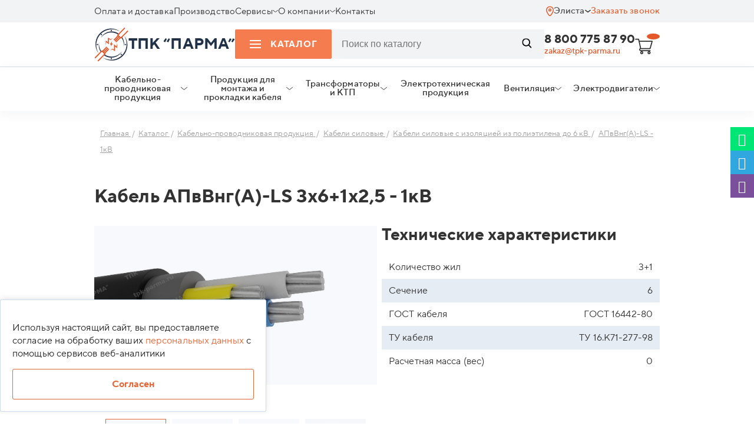

--- FILE ---
content_type: text/html; charset=UTF-8
request_url: https://elista.tpk-parma.ru/katalog/apvvng-a-ls-3kh6-0-1kh2-5-1kv/
body_size: 34413
content:
<!DOCTYPE html>
<html lang="ru">

<head>

		<meta http-equiv="Content-Type" content="text/html; charset=UTF-8" />
		<meta name="robots" content="index, follow" />
	<meta name="description" content="Кабель АПвВнг(A)-LS 3х6+1х2,5 - 1кВ заказать в Элисте по оптовой цене напрямую у производителя ТПК Парма. Доставка по Элисте по России, низкие цены, всегда в наличии. Оставьте заявку онлайн." />
	<script data-skip-moving="true">(function(w, d, n) {var cl = "bx-core";var ht = d.documentElement;var htc = ht ? ht.className : undefined;if (htc === undefined || htc.indexOf(cl) !== -1){return;}var ua = n.userAgent;if (/(iPad;)|(iPhone;)/i.test(ua)){cl += " bx-ios";}else if (/Windows/i.test(ua)){cl += ' bx-win';}else if (/Macintosh/i.test(ua)){cl += " bx-mac";}else if (/Linux/i.test(ua) && !/Android/i.test(ua)){cl += " bx-linux";}else if (/Android/i.test(ua)){cl += " bx-android";}cl += (/(ipad|iphone|android|mobile|touch)/i.test(ua) ? " bx-touch" : " bx-no-touch");cl += w.devicePixelRatio && w.devicePixelRatio >= 2? " bx-retina": " bx-no-retina";if (/AppleWebKit/.test(ua)){cl += " bx-chrome";}else if (/Opera/.test(ua)){cl += " bx-opera";}else if (/Firefox/.test(ua)){cl += " bx-firefox";}ht.className = htc ? htc + " " + cl : cl;})(window, document, navigator);</script>


<link href="/bitrix/js/ui/design-tokens/dist/ui.design-tokens.min.css?172849094423463" type="text/css"  rel="stylesheet" />
<link href="/bitrix/js/ui/fonts/opensans/ui.font.opensans.min.css?17284905152320" type="text/css"  rel="stylesheet" />
<link href="/bitrix/js/main/popup/dist/main.popup.bundle.min.css?172849106026589" type="text/css"  rel="stylesheet" />
<link href="/bitrix/cache/css/s1/cable/page_729deded3cd2ccba6c1754c0b1d7273e/page_729deded3cd2ccba6c1754c0b1d7273e_v1.css?176894281722706" type="text/css"  rel="stylesheet" />
<link href="/bitrix/cache/css/s1/cable/template_4bfbf46e75b1c8438cb0e1faeb62a7b5/template_4bfbf46e75b1c8438cb0e1faeb62a7b5_v1.css?1768942818234433" type="text/css"  data-template-style="true" rel="stylesheet" />
	






		<title>Кабель АПвВнг(A)-LS 3х6+1х2,5 - 1кВ  купить в Элисте по оптовой цене | ТПК Парма</title>
									<meta name="viewport" content="width=device-width">

	
		
		
		
		
		
		
		
	<!-- Google Tag Manager -->
		<!-- End Google Tag Manager -->

	<meta property="og:type" content="website" />
	<meta property="og:title" content="Кабель АПвВнг(A)-LS 3х6+1х2,5 - 1кВ" />
	<meta property="og:description" content="Кабель АПвВнг(A)-LS 3х6+1х2,5 - 1кВ заказать в Элисте по оптовой цене напрямую у производителя ТПК Парма. Доставка по Элисте по России, низкие цены, всегда в наличии. Оставьте заявку онлайн." />
	<meta property="og:site_name" content='Кабель оптом в Москве | ТПК Парма' />
	<meta property="og:url"
		content='https://tpk-parma.ru/katalog/apvvng-a-ls-3kh6-0-1kh2-5-1kv/' />
	<meta property="og:image" content='https://tpk-parma.ru/local/templates/cable/img/logo.svg' />

	<link rel="canonical" href="https://elista.tpk-parma.ru/katalog/apvvng-a-ls-3kh6-0-1kh2-5-1kv/" />
	<!-- тут -->
	
	<link rel="apple-touch-icon" sizes="180x180" href="/favicon/apple-touch-icon.png?v=4">
	<link rel="icon" type="image/png" sizes="32x32" href="/favicon/favicon-32x32.png?v=4">
	<link rel="icon" type="image/png" sizes="192x192" href="/favicon/android-chrome-192x192.png?v=4">
	<link rel="icon" type="image/png" sizes="16x16" href="/favicon/favicon-16x16.png?v=4">
	<link rel="manifest" href="/favicon/site.webmanifest?v=4">
	<link rel="mask-icon" href="/favicon/safari-pinned-tab.svg?v=4" color="#e36637">
	<link rel="shortcut icon" href="/favicon/favicon.ico?v=4">
	<meta name="msapplication-TileColor" content="#ffffff">
	<meta name="msapplication-TileImage" content="/favicon/mstile-144x144.png?v=4">
	<meta name="msapplication-config" content="/favicon/browserconfig.xml?v=4">
	<meta name="theme-color" content="#ffffff">

</head>

<body data-site_template_path="/local/templates/cable">
	<div class="panel">
			</div>
		<!-- End roistat -->
		<!-- Google Tag Manager (noscript) -->
	<noscript><iframe src="https://www.googletagmanager.com/ns.html?id=GTM-ML8FKWG" height="0" width="0"
			style="display:none;visibility:hidden"></iframe></noscript>
	<!-- End Google Tag Manager (noscript) -->


	<!--'start_frame_cache_W3XK6f'-->

<div class="select-city-wrap" style="display:none">
    <div class="select-city__block">
        <span class="select-city__block__text">Ваш город: </span>
        <span id="sotbit_text_city" class="select-city__block__text-city"></span>
    </div>
	</div>
				
			
	<div class="modal_wr" data-modal='city'>
		<div class="line">
			<div class="cnt">
				<div class="row">
					<div class="modal">
						<div class="modal-head">
							<a class="modal-close">Закрыть</a>
						</div>
						<div class="modal-cnt">
							<div class="modal-cnt-title"><img src="/local/templates/cable/img/location.svg" alt="Иконка локации" loading="lazy">Выберите ваш город</div>
							<div class="modal-cnt-cnt">
								<div class="city-select-items">
																												                                            									   <div
        										 
        										                                                class="city-select-item"
        										data-id-lcn="216"
        										>Москва</div>
                                        																			                                            									   <div
        										 
        										                                                class="city-select-item"
        										data-id-lcn="269"
        										>Санкт-Петербург</div>
                                        																			                                            									   <div
        										 
        										                                                class="city-select-item"
        										data-id-lcn="2157"
        										>Саратов</div>
                                        																			                                            									   <div
        										 
        										                                                class="city-select-item"
        										data-id-lcn="858"
        										>Воронеж</div>
                                        																			                                            									   <div
        										 
        										                                                class="city-select-item"
        										data-id-lcn="1168"
        										>Краснодар</div>
                                        																			                                            									   <div
        										 
        										                                                class="city-select-item"
        										data-id-lcn="1867"
        										>Самара</div>
                                        																			                                            									   <div
        										 
        										                                                class="city-select-item"
        										data-id-lcn="1284"
        										>Ростов-на-Дону</div>
                                        																			                                            									   <div
        										 
        										                                                class="city-select-item"
        										data-id-lcn="2051"
        										>Уфа</div>
                                        																			                                            									   <div
        										 
        										                                                class="city-select-item"
        										data-id-lcn="2216"
        										>Тюмень</div>
                                        																			                                            									   <div
        										 
        										                                                class="city-select-item"
        										data-id-lcn="1594"
        										>Казань</div>
                                        																			                                            									   <div
        										 
        										                                                class="city-select-item"
        										data-id-lcn="1478"
        										>Ставрополь</div>
                                        																			                                            									   <div
        										 
        										                                                class="city-select-item"
        										data-id-lcn="1734"
        										>Нижний новгород</div>
                                        																			                                            									   <div
        										 
        										                                                class="city-select-item"
        										data-id-lcn="1837"
        										>Чебоксары</div>
                                        																			                                            									   <div
        										 
        										                                                class="city-select-item"
        										data-id-lcn="1232"
        										>Волгоград</div>
                                        																			                                            									   <div
        										 
        										                                                class="city-select-item"
        										data-id-lcn="2243"
        										>Екатеринбург</div>
                                        																											</div>
							</div>
							<div class="modal-cnt-title2">Или укажите в поле</div>
							<div class="form-sity-select-wr">
								<form action="jsForm">
									<div class="gr">
										<div class="input-wr">
											<input id="search_city_name" type="text" placeholder="Город" required="" autocomplete="off">
											<input id="search_city_name_id" type="text" required="" 
												style="width:0;height:0;border:none;position:absolute;opacity:0;">
										</div>
										<button type="submit">Выбрать</button>	
									</div>
									<div class="search_city_name_res">
																			</div>
								</form>
							</div>
						</div>
					</div>
				</div>
			</div>
			
		</div>
	</div>
    <!--'end_frame_cache_W3XK6f'-->	<div class="line header header-mobile">
		<div class="cnt">
			<div class="row jc">
				<a class="col header-mobile-menu-call" id="header-mobile-menu-call">
					<span class="burger">
						<span class="burger-item-1"></span>
						<span class="burger-item-2"></span>
						<span class="burger-item-3"></span>
					</span>

				</a>
				<div class="col logo">
					<a class="logo-wrap" href="/">
						<span class="logo-text">ТПК "ПАРМА"</span>
					</a>
					<div class="hintbyscroll row jc">
						<span class="hintbyscroll-menu">Меню</span>
						<a class="tel"
							href="tel:88007758790">
							8 800 775 87 90						</a>
					</div>
				</div>
				<a id="bx_basketFKauiI" class="col basket basket_call bx-basket bx-opener" href="/personal/cart/">
	<!--'start_frame_cache_bx_basketFKauiI'--><img loading="lazy" src="/local/templates/cable/img/basket.svg" alt="Корзина">
<div class="basket-count"></div><!--'end_frame_cache_bx_basketFKauiI'--></a>
				<a class="header-mobile-search-wr-call" id="header-mobile-search-wr-call"></a>

				<div class="col col-100p search-wr" style="">
					<form action="/search/">
						<div class="gr">
							<span class="burger close">
								<span class="burger-item-1"></span>
								<span class="burger-item-2"></span>
								<span class="burger-item-3"></span>
							</span>
							<div class="input-wr">
								<input name="q" required type="text"
									placeholder="Введите тип и сечение, например ВВГ 4х240">
							</div>
							<button type="submit"><img loading="lazy"
									src="/local/templates/cable/img/search-call-white.svg" alt="Звонок"></button>
						</div>
					</form>
				</div>
			</div>
		</div>
	</div>
	<!-- @todo show active убрать -->
	<div class="mobile-menu-block-wr ~~show ~~active" id="mobile-menu-block-wr">
		<div class="mobile-menu-block ~~active">
			<div class="head">
				<div class="close show"></div>
				<div class="back">
					<span></span>
					Назад
				</div>
			</div>
			<div class="cnt" id="mobile-menu-cnt" data-pos='0'>
				<!-- insert here -->
			</div>
		</div>
	</div>
	<div class="line header header-mobile-more">
		<div class="cnt">
			<div class="row jc">
				<div class="col  email-wr">
					<div class="label">Для заявок по почте</div>
					<a class="a-email"
						href="mailto:zakaz@tpk-parma.ru">zakaz@tpk-parma.ru</a>
				</div>
				<div class="col call-wr">
					<a class="tel"
						href="tel:88007758790">
						8 800 775 87 90					</a>
					<a class="a-call-back call-modal" data-modal='order_call'>Заказать звонок</a>
				</div>
				<div class="col city-select-wr">
					<div class="label">Ваш город: Элиста</div>
					<div class="city-select-div-wr">
						<a class="city-select call-modal" data-modal="city"><span
								class="city-select-name-city"></span><span class="aroww-down"></span></a>
						<div class="city-clarify-insert">
						</div>
					</div>
				</div>
			</div>
		</div>
	</div>

	<header>
    <div style="display: none;">
        
	<ul class="level-0" id="desctop-menu-main">
		<li class="catalog-item">
			<a id="header-menu-catalog-opener">
				<span class="burger">
					<span class="burger-item-1"></span>
					<span class="burger-item-2"></span>
					<span class="burger-item-3"></span>
				</span>Каталог<span class="aroww-down" data-test="y"></span>
			</a>
		</li>
		
			
			
				
				
																	<li itemscope itemtype="http://schema.org/SiteNavigationElement">
							<a itemprop="url" href="/payment/" class="">
								<span itemprop="name">Оплата и доставка</span>
							</a>
						</li>
					
				
			
			
		
			
			
				
				
																	<li itemscope itemtype="http://schema.org/SiteNavigationElement">
							<a itemprop="url" href="/proizvodstvo/" class="">
								<span itemprop="name">Производство</span>
							</a>
						</li>
					
				
			
			
		
			
			
														<li itemscope itemtype="http://schema.org/SiteNavigationElement">
						<a itemprop="url" href="/servisy/" class="">
							<span itemprop="name">Сервисы</span>
							<span class="aroww-down"></span>
						</a>
						<div class="ulwr"><ul>
				
			
			
		
			
			
				
				
																	<li itemscope itemtype="http://schema.org/SiteNavigationElement" >
							<a itemprop="url" href="/servisy/decodings/">
								<span itemprop="name">Расшифровка кабеля</span>
							</a>
						</li>
					
				
			
			
		
			
			
				
				
																	<li itemscope itemtype="http://schema.org/SiteNavigationElement" >
							<a itemprop="url" href="/servisy/first-letter/">
								<span itemprop="name">Алфавитный перечень</span>
							</a>
						</li>
					
				
			
			
		
			
			
				
				
																	<li itemscope itemtype="http://schema.org/SiteNavigationElement" >
							<a itemprop="url" href="/servisy/raschet-vesa-kabelya/">
								<span itemprop="name">Расчёт веса кабеля</span>
							</a>
						</li>
					
				
			
			
		
			
			
				
				
																	<li itemscope itemtype="http://schema.org/SiteNavigationElement" >
							<a itemprop="url" href="/servisy/raschet-secheniya-kabelya/">
								<span itemprop="name">Расчёт сечения кабеля</span>
							</a>
						</li>
					
				
			
			
		
										</ul></div></li>			
			
														<li itemscope itemtype="http://schema.org/SiteNavigationElement">
						<a itemprop="url" href="/company/" class="">
							<span itemprop="name">О компании</span>
							<span class="aroww-down"></span>
						</a>
						<div class="ulwr"><ul>
				
			
			
		
			
			
				
				
																	<li itemscope itemtype="http://schema.org/SiteNavigationElement" >
							<a itemprop="url" href="/company/eksport-import/">
								<span itemprop="name">Экспорт-Импорт</span>
							</a>
						</li>
					
				
			
			
		
			
			
				
				
																	<li itemscope itemtype="http://schema.org/SiteNavigationElement" >
							<a itemprop="url" href="/company/news/">
								<span itemprop="name">Новости</span>
							</a>
						</li>
					
				
			
			
		
			
			
				
				
																	<li itemscope itemtype="http://schema.org/SiteNavigationElement" >
							<a itemprop="url" href="/company/sotrudniki/">
								<span itemprop="name">Сотрудники</span>
							</a>
						</li>
					
				
			
			
		
			
			
				
				
																	<li itemscope itemtype="http://schema.org/SiteNavigationElement" >
							<a itemprop="url" href="/company/certificates/">
								<span itemprop="name">Сертификаты</span>
							</a>
						</li>
					
				
			
			
		
			
			
				
				
																	<li itemscope itemtype="http://schema.org/SiteNavigationElement" >
							<a itemprop="url" href="/company/reviews/">
								<span itemprop="name">Отзывы</span>
							</a>
						</li>
					
				
			
			
		
			
			
				
				
																	<li itemscope itemtype="http://schema.org/SiteNavigationElement" >
							<a itemprop="url" href="/company/dokumenty-i-rekvizity/">
								<span itemprop="name">Документы и реквизиты</span>
							</a>
						</li>
					
				
			
			
		
			
			
				
				
																	<li itemscope itemtype="http://schema.org/SiteNavigationElement" >
							<a itemprop="url" href="/company/obekty-nashikh-klientov/">
								<span itemprop="name">Объекты наших клиентов</span>
							</a>
						</li>
					
				
			
			
		
			
			
				
				
																	<li itemscope itemtype="http://schema.org/SiteNavigationElement" >
							<a itemprop="url" href="/company/faq-company/">
								<span itemprop="name">Вопросы по работе компании</span>
							</a>
						</li>
					
				
			
			
		
			
			
				
				
																	<li itemscope itemtype="http://schema.org/SiteNavigationElement" >
							<a itemprop="url" href="/company/fotogalereya/">
								<span itemprop="name">Фотогалерея</span>
							</a>
						</li>
					
				
			
			
		
										</ul></div></li>			
			
				
				
																	<li itemscope itemtype="http://schema.org/SiteNavigationElement">
							<a itemprop="url" href="/kontakty/" class="">
								<span itemprop="name">Контакты</span>
							</a>
						</li>
					
				
			
			
		
			</ul>
        <div id="menu-catalog-wr">
            <ul>
                            <li>
            <a href="/katalog/kabelno-provodnikovaya-produktsiya/">
                                    <img loading="lazy" src="/upload/uf/59d/59d24b697505def155b8a1c8fecfc88c.svg" alt="Кабельно-проводниковая продукция">
                                <span>
                    Кабельно-проводниковая продукция                </span>
            </a>
                            <div class="arrow"></div>
                <ul>
                                            <li>
                                                            <a href="/katalog/kabeli-aabl-aag-aashv/">Кабели алюминиевые с бумажной изоляцией</a>
                                                    </li>
                                            <li>
                                                            <a href="/katalog/kabeli_vysokovoltnye/">Кабели высоковольтные</a>
                                                    </li>
                                            <li>
                                                            <a href="/katalog/kabeli_vysokochastotnye/">Кабели высокочастотные</a>
                                                    </li>
                                            <li>
                                                            <a href="/katalog/kabeli_kontrolnye/">Кабели контрольные</a>
                                                    </li>
                                            <li>
                                                            <a href="/katalog/kabeli-silovye-s-bumazhnoy-izolyatsiey/">Кабели медные с бумажной изоляцией</a>
                                                    </li>
                                            <li>
                                                            <a href="/katalog/kabeli_montazhnye/">Кабели монтажные</a>
                                                    </li>
                                            <li>
                                                            <a href="/katalog/kabeli_svyazi/">Кабели связи</a>
                                                    </li>
                                            <li>
                                                            <a href="/katalog/kabeli_silovye/">Кабели силовые</a>
                                                    </li>
                                            <li>
                                                            <a href="/katalog/kabeli_stantsionnye/">Кабели станционные</a>
                                                    </li>
                                            <li>
                                                            <a href="/katalog/kabeli-telefonnye/">Кабели телефонные</a>
                                                    </li>
                                            <li>
                                                            <a href="/katalog/kabeli_upravleniya/">Кабели управления</a>
                                                    </li>
                                            <li>
                                                            <a href="/katalog/provoda/">Провода</a>
                                                    </li>
                                            <li>
                                                            <a href="/katalog/kabeli-gibkie-dlya-podvizhnykh-mekhanizmov/">Кабели гибкие для подвижных механизмов</a>
                                                    </li>
                                            <li>
                                                            <a href="/katalog/kabeli-dlya-pozharnoy-i-okhrannoy-signalizatsii/">Кабели для систем пожарной и охранной сигнализации</a>
                                                    </li>
                                            <li>
                                                            <a href="/katalog/kabeli-i-shnury-dlya-mikrofonov/">Кабели и шнуры для микрофонов</a>
                                                    </li>
                                            <li>
                                                            <a href="/katalog/kabeli-i-provoda-ustanovochnye/">Кабели и провода установочные</a>
                                                    </li>
                                            <li>
                                                            <a href="/katalog/kabeli-signalno-blokirovochnye/">Кабели сигнально-блокировочные</a>
                                                    </li>
                                            <li>
                                                            <a href="/katalog/kabeli-interfeysnye-dlya-promyshlennoy-avtomatizatsii/">Кабели интерфейсные для промышленной автоматизации</a>
                                                    </li>
                                            <li>
                                                            <a href="/katalog/kabeli-sudovye/">Кабели судовые</a>
                                                    </li>
                                    </ul>
                    </li>
            <li>
            <a href="/katalog/produktsiya-dlya-montazha-i-prokladki-kabelya/">
                                    <img loading="lazy" src="/upload/uf/caf/cafed2e758fed4515ba707d57ecc96a0.svg" alt="Продукция для монтажа и прокладки кабеля">
                                <span>
                    Продукция для монтажа и прокладки кабеля                </span>
            </a>
                            <div class="arrow"></div>
                <ul>
                                            <li>
                                                            <a href="/katalog/mufty/">Муфты</a>
                                                    </li>
                                            <li>
                                                            <a href="/katalog/produktsiya-dkc/">Продукция DKC</a>
                                                    </li>
                                            <li>
                                                            <a href="/katalog/produktsiya-smz/">Продукция СМЗ</a>
                                                    </li>
                                    </ul>
                    </li>
            <li>
            <a href="/katalog/transformatory-i-ktp/">
                                    <img loading="lazy" src="/upload/uf/2ba/2bad626fb3723ac1f457f2581fe78a62.svg" alt="Трансформаторы и КТП">
                                <span>
                    Трансформаторы и КТП                </span>
            </a>
                            <div class="arrow"></div>
                <ul>
                                            <li>
                                                            <a href="/katalog/dvukhstolbovye_podstantsii_ktps/">Двухстолбовые подстанции КТПс</a>
                                                    </li>
                                            <li>
                                                            <a href="/katalog/ktp_kioskovogo_tipa/">КТП киоскового типа</a>
                                                    </li>
                                            <li>
                                                            <a href="/katalog/machtovye_podstantsii_ktpm/">Мачтовые подстанции КТПм</a>
                                                    </li>
                                            <li>
                                                            <a href="/katalog/podstantsiya_mtpzh/">Подстанция МТПЖ</a>
                                                    </li>
                                            <li>
                                                            <a href="/katalog/stolbovye_podstantsii_ktps/">Столбовые подстанции КТПС</a>
                                                    </li>
                                            <li>
                                                            <a href="/katalog/transformatornye_podstantsii_100_kva/">Трансформаторные подстанции 100 кВа</a>
                                                    </li>
                                    </ul>
                    </li>
            <li>
            <a href="/katalog/elektrotekhnicheskaya-produktsiya/">
                                    <img loading="lazy" src="/upload/uf/c3e/c3e4f47e47aae102965ea75b3da9ecc0.svg" alt="Электротехническая продукция">
                                <span>
                    Электротехническая продукция                </span>
            </a>
                            <div class="arrow"></div>
                <ul>
                                            <li>
                                                            <a class="flex-catalog-item" href="/katalog/avtomatika-i-raspredelitelnye-sistemy/">
                                    <img src="/local/templates/cable/img/Transformer.svg" alt="Автоматика и распределительные системы Иконка">
                                    <span>Автоматика и распределительные системы</span>
                                </a>
                                                    </li>
                                    </ul>
                    </li>
                    <li>
                    <a href="/ventilation/">
                        <img loading="lazy" src="/local/templates/cable/img/vent-icon.svg" alt="Вентиляция">
                        <span>
                            Вентиляция
                        </span>
                    </a>
                    <div class="arrow"></div>
                        <ul>
                    <li>
                <a href="/ventilation/avtomatika-dlya-ventilyatsii/">Автоматика для вентиляции</a>
            </li>
                    <li>
                <a href="/ventilation/ventilyatory/">Вентиляторы</a>
            </li>
                    <li>
                <a href="/ventilation/ventilyatsionnye-ustanovki/">Вентиляционные установки</a>
            </li>
                    <li>
                <a href="/ventilation/vsyo-dlya-konditsionerov-i-split-sistem/">Всё для кондиционеров и сплит-систем</a>
            </li>
                    <li>
                <a href="/ventilation/promyshlennye-konditsionery/">Промышленные кондиционеры</a>
            </li>
                    <li>
                <a href="/ventilation/teplo/">Тепло</a>
            </li>
            </ul>
                </li>
                <li>
                    <a href="/elektrodvigateli/">
                        <img loading="lazy" src="/local/templates/cable/img/engines-header-menu.svg" alt="Электродвигатели">
                        <span>Электродвигатели</span>
                    </a>
                    <div class="arrow"></div>
                        <ul>
                    <li>
                <a href="/elektrodvigateli/va/"> Электродвигатели ВА</a>
            </li>
                    <li>
                <a href="/elektrodvigateli/postoyannogo-toka/"> Электродвигатели постоянного тока</a>
            </li>
                    <li>
                <a href="/elektrodvigateli/asinkhronnye/">Асинхронные электродвигатели</a>
            </li>
                    <li>
                <a href="/elektrodvigateli/vzryvozashchishchennye/">Взрывозащищенные электродвигатели</a>
            </li>
                    <li>
                <a href="/elektrodvigateli/kondensatornye/">Конденсаторные электродвигатели</a>
            </li>
                    <li>
                <a href="/elektrodvigateli/kranovye/">Крановые электродвигатели</a>
            </li>
                    <li>
                <a href="/elektrodvigateli/odnofaznye/">Однофазные электродвигатели</a>
            </li>
                    <li>
                <a href="/elektrodvigateli/sinkhronnye/">Синхронные электродвигатели</a>
            </li>
                    <li>
                <a href="/elektrodvigateli/trekhfaznye/">Трехфазные электродвигатели</a>
            </li>
                    <li>
                <a href="/elektrodvigateli/1-1-kvt/">Электродвигатели 1,1 кВт</a>
            </li>
                    <li>
                <a href="/elektrodvigateli/1-5-kvt/">Электродвигатели 1,5 кВт</a>
            </li>
                    <li>
                <a href="/elektrodvigateli/2-2-kvt/">Электродвигатели 2,2 кВт</a>
            </li>
                    <li>
                <a href="/elektrodvigateli/4-kvt/">Электродвигатели 4 кВт</a>
            </li>
                    <li>
                <a href="/elektrodvigateli/4amu/">Электродвигатели 4АМУ</a>
            </li>
                    <li>
                <a href="/elektrodvigateli/4vr/">Электродвигатели 4ВР</a>
            </li>
                    <li>
                <a href="/elektrodvigateli/5-kvt/">Электродвигатели 5 кВт</a>
            </li>
                    <li>
                <a href="/elektrodvigateli/5-5-kvt/">Электродвигатели 5,5 кВт</a>
            </li>
                    <li>
                <a href="/elektrodvigateli/5a/">Электродвигатели 5А</a>
            </li>
                    <li>
                <a href="/elektrodvigateli/5amn/">Электродвигатели 5АМН</a>
            </li>
                    <li>
                <a href="/elektrodvigateli/5amkh/">Электродвигатели 5АМХ</a>
            </li>
                    <li>
                <a href="/elektrodvigateli/5ank/">Электродвигатели 5АНК</a>
            </li>
                    <li>
                <a href="/elektrodvigateli/6a/">Электродвигатели 6А</a>
            </li>
                    <li>
                <a href="/elektrodvigateli/ad/">Электродвигатели AD</a>
            </li>
                    <li>
                <a href="/elektrodvigateli/drive/">Электродвигатели DRIVE</a>
            </li>
                    <li>
                <a href="/elektrodvigateli/esq/">Электродвигатели ESQ</a>
            </li>
                    <li>
                <a href="/elektrodvigateli/m2aa/">Электродвигатели M2AA</a>
            </li>
                    <li>
                <a href="/elektrodvigateli/m3aa/">Электродвигатели M3AA</a>
            </li>
                    <li>
                <a href="/elektrodvigateli/m3bp/">Электродвигатели M3BP</a>
            </li>
                    <li>
                <a href="/elektrodvigateli/mtkf/">Электродвигатели MTKF</a>
            </li>
                    <li>
                <a href="/elektrodvigateli/ra/">Электродвигатели RA</a>
            </li>
                    <li>
                <a href="/elektrodvigateli/w22/">Электродвигатели W22</a>
            </li>
                    <li>
                <a href="/elektrodvigateli/adm/">Электродвигатели АДМ</a>
            </li>
                    <li>
                <a href="/elektrodvigateli/adp/">Электродвигатели АДП</a>
            </li>
                    <li>
                <a href="/elektrodvigateli/ae/">Электродвигатели АЕ</a>
            </li>
                    <li>
                <a href="/elektrodvigateli/aiml/">Электродвигатели АИМЛ</a>
            </li>
                    <li>
                <a href="/elektrodvigateli/aimm/">Электродвигатели АИММ</a>
            </li>
                    <li>
                <a href="/elektrodvigateli/aimur/">Электродвигатели АИМУР</a>
            </li>
                    <li>
                <a href="/elektrodvigateli/air/">Электродвигатели АИР</a>
            </li>
                    <li>
                <a href="/elektrodvigateli/aire/">Электродвигатели АИРЕ</a>
            </li>
                    <li>
                <a href="/elektrodvigateli/airu/">Электродвигатели АИРУ</a>
            </li>
                    <li>
                <a href="/elektrodvigateli/am/">Электродвигатели АМ</a>
            </li>
                    <li>
                <a href="/elektrodvigateli/amu/">Электродвигатели АМУ</a>
            </li>
                    <li>
                <a href="/elektrodvigateli/ao-10/">Электродвигатели АО 10</a>
            </li>
                    <li>
                <a href="/elektrodvigateli/vadm/">Электродвигатели ВАДМ</a>
            </li>
                    <li>
                <a href="/elektrodvigateli/gost/">Электродвигатели ГОСТ</a>
            </li>
                    <li>
                <a href="/elektrodvigateli/dak/">Электродвигатели ДАК</a>
            </li>
                    <li>
                <a href="/elektrodvigateli/dlya-ventilyatsii/">Электродвигатели для вентиляции</a>
            </li>
                    <li>
                <a href="/elektrodvigateli/dlya-kompressora/">Электродвигатели для компрессора</a>
            </li>
                    <li>
                <a href="/elektrodvigateli/dlya-reduktorov/">Электродвигатели для редукторов</a>
            </li>
                    <li>
                <a href="/elektrodvigateli/zakrytye/">Электродвигатели закрытые</a>
            </li>
                    <li>
                <a href="/elektrodvigateli/kge/">Электродвигатели КГЕ</a>
            </li>
                    <li>
                <a href="/elektrodvigateli/kd/">Электродвигатели КД</a>
            </li>
                    <li>
                <a href="/elektrodvigateli/kke/">Электродвигатели ККЕ</a>
            </li>
                    <li>
                <a href="/elektrodvigateli/kp/">Электродвигатели КП</a>
            </li>
                    <li>
                <a href="/elektrodvigateli/ma/">Электродвигатели МА</a>
            </li>
                    <li>
                <a href="/elektrodvigateli/peremennogo-toka/">Электродвигатели переменного тока</a>
            </li>
                    <li>
                <a href="/elektrodvigateli/privodnye/">Электродвигатели приводные</a>
            </li>
                    <li>
                <a href="/elektrodvigateli/promyshlennye/">Электродвигатели промышленные</a>
            </li>
                    <li>
                <a href="/elektrodvigateli/s-puskovoy-obmotkoy/">Электродвигатели с пусковой обмоткой</a>
            </li>
                    <li>
                <a href="/elektrodvigateli/s-tormozom/">Электродвигатели с тормозом</a>
            </li>
                    <li>
                <a href="/elektrodvigateli/1le/">Электродвигатель 1LE</a>
            </li>
                    <li>
                <a href="/elektrodvigateli/mtn/">Электродвигатель МТН</a>
            </li>
            </ul>
                </li>
            </ul>
        </div>
    </div>
    <div class="line header__top-line">
        <div class="cnt">
            <div class="header__top">
                <div class="header__top-menu">
                    
	<div class="header__top-menu-list">
								<div class="header__top-menu-list-item ">
				<div class="header__top-menu-list-item-wrapper">
					<a href="/payment/">Оплата и доставка</a>
									</div>
							</div>
								<div class="header__top-menu-list-item ">
				<div class="header__top-menu-list-item-wrapper">
					<a href="/proizvodstvo/">Производство</a>
									</div>
							</div>
								<div class="header__top-menu-list-item has-children">
				<div class="header__top-menu-list-item-wrapper">
					<a href="/servisy/">Сервисы</a>
											<span class="header__top-menu-list-item-arrow">
							<img src="/local/templates/cable/components/bitrix/menu/header__top/images/header__top-menu-arrow.svg" alt="Стрелка">
						</span>
									</div>
									<div class="header__top-menu-sublist-wrapper">
						<div class="header__top-menu-sublist">
															<div class="header__top-menu-sublist-item">
									<a href="/servisy/decodings/">Расшифровка кабеля</a>
								</div>
															<div class="header__top-menu-sublist-item">
									<a href="/servisy/first-letter/">Алфавитный перечень</a>
								</div>
															<div class="header__top-menu-sublist-item">
									<a href="/servisy/raschet-vesa-kabelya/">Расчёт веса кабеля</a>
								</div>
															<div class="header__top-menu-sublist-item">
									<a href="/servisy/raschet-secheniya-kabelya/">Расчёт сечения кабеля</a>
								</div>
													</div>
					</div>
							</div>
								<div class="header__top-menu-list-item has-children">
				<div class="header__top-menu-list-item-wrapper">
					<a href="/company/">О компании</a>
											<span class="header__top-menu-list-item-arrow">
							<img src="/local/templates/cable/components/bitrix/menu/header__top/images/header__top-menu-arrow.svg" alt="Стрелка">
						</span>
									</div>
									<div class="header__top-menu-sublist-wrapper">
						<div class="header__top-menu-sublist">
															<div class="header__top-menu-sublist-item">
									<a href="/company/eksport-import/">Экспорт-Импорт</a>
								</div>
															<div class="header__top-menu-sublist-item">
									<a href="/company/news/">Новости</a>
								</div>
															<div class="header__top-menu-sublist-item">
									<a href="/company/sotrudniki/">Сотрудники</a>
								</div>
															<div class="header__top-menu-sublist-item">
									<a href="/company/certificates/">Сертификаты</a>
								</div>
															<div class="header__top-menu-sublist-item">
									<a href="/company/reviews/">Отзывы</a>
								</div>
															<div class="header__top-menu-sublist-item">
									<a href="/company/dokumenty-i-rekvizity/">Документы и реквизиты</a>
								</div>
															<div class="header__top-menu-sublist-item">
									<a href="/company/obekty-nashikh-klientov/">Объекты наших клиентов</a>
								</div>
															<div class="header__top-menu-sublist-item">
									<a href="/company/faq-company/">Вопросы по работе компании</a>
								</div>
															<div class="header__top-menu-sublist-item">
									<a href="/company/fotogalereya/">Фотогалерея</a>
								</div>
													</div>
					</div>
							</div>
								<div class="header__top-menu-list-item ">
				<div class="header__top-menu-list-item-wrapper">
					<a href="/kontakty/">Контакты</a>
									</div>
							</div>
			</div>
                </div>
                <div class="header__top-actions">
                    <div class="header__top-city-select call-modal" data-modal="city">
                        <div class="header__top-city-select-icon">
                            <img src="/local/templates/cable/img/Location.svg" alt="Геолокация">
                        </div>
                        <div class="header__top-city-name">Элиста</div>
                        <div class="header__top-city-select-icon">
                            <img src="/local/templates/cable/img/geolocation-arrow.svg" alt="Стрелочка">
                        </div>
                    </div>
                    <a class="header__top-callback call-modal" data-modal="order_call" href="javascript:void(0)">Заказать звонок</a>
                </div>
            </div>
        </div>
    </div>

    <div class="line header__middle-line">
        <div class="cnt">
            <div class="header__middle">
                <a href="/" class="header__middle-logo">
                    <div class="header__middle-logo-image">
                        <img loading="lazy" src="/local/templates/cable/img/logo-parma-desktop-v2.svg" alt='Логотип ООО ТПК "ПАРМА"'>
                    </div>
                    <div class="header__middle-logo-text">ТПК “ПАРМА”</div>
                </a>
                <div class="header__middle-catalog">
                    <div class="header__middle-catalog-btn" id="header-menu-catalog-opener">
                        <span class="header__middle-catalog-btn-burger">
                            <span class="header__middle-catalog-btn-burger-item"></span>
                            <span class="header__middle-catalog-btn-burger-item"></span>
                            <span class="header__middle-catalog-btn-burger-item"></span>
                        </span>
                        <span class="header__middle-catalog-btn-text">Каталог</span>
                    </div>
                    <div class="header__middle-catalog-search">
                        <form action="/search/" class="header__middle-catalog-search-form">
                            <input name="q" required type="text" autocomplete="off" placeholder="Поиск по каталогу">
                            <button type="submit" class="header__middle-catalog-search-icon">
                                <img src="/local/templates/cable/img/search-icon.svg" alt="Поиск">
                            </button>
                        </form>
                    </div>
                </div>
                <div class="header__middle-contacts">
                    <a class="header__middle-contacts-phone" href="tel:88007758790">
                        8 800 775 87 90                    </a>
                    <a class="header__middle-contacts-email" href="mailto:zakaz@tpk-parma.ru">
                        zakaz@tpk-parma.ru                    </a>
                </div>
                <div class="header__middle-basket">
                    <a id="bx_basketT0kNhm" class="col basket basket_call bx-basket bx-opener" href="javascript:void(0)">
	<!--'start_frame_cache_bx_basketT0kNhm'--><img loading="lazy" src="/local/templates/cable/img/basket.svg" alt="Корзина">
<div class="basket-count"></div><!--'end_frame_cache_bx_basketT0kNhm'--></a>
                </div>
            </div>
        </div>
    </div>

    <div class="line header__bottom-line">
        <div class="cnt">
            <div class="header__bottom">
                <div class="header__bottom-menu">
                                                                                                                            <div class="header__bottom-menu-item">
    <div class="header__bottom-menu-item-wrapper">
        <a href="/katalog/kabelno-provodnikovaya-produktsiya/">
            <div class="header__bottom-menu-item-title">
                Кабельно-проводниковая продукция            </div>
        </a>
                    <span class="header__bottom-menu-item-arrow">
                <svg width="11.003906" height="5.001999" stroke="#333333" viewBox="0 0 11.0039 5.002" fill="none" xmlns="http://www.w3.org/2000/svg" xmlns:xlink="http://www.w3.org/1999/xlink">
                    <path id="Vector" d="M10.5 0.5L5.5 4.5L0.5 0.5" stroke-opacity="1.000000" stroke-width="1.000000" stroke-linejoin="round" stroke-linecap="round" />
                </svg>
            </span>
            </div>
            <div class="header__bottom-menu-sub_list-wrapper">
            <div class="cnt">
                <div class="header__bottom-menu-sub_list">
                                            <div class="header__bottom-menu-sub_list-item">
                            <div class="header__bottom-menu-sub_list-item-wrapper">
                                <a href="/katalog/kabeli-aabl-aag-aashv/">
                                    <div class="header__bottom-menu-sub_list-item-title">
                                        Кабели алюминиевые с бумажной изоляцией                                    </div>
                                </a>
                            </div>
                        </div>
                                            <div class="header__bottom-menu-sub_list-item">
                            <div class="header__bottom-menu-sub_list-item-wrapper">
                                <a href="/katalog/kabeli_vysokovoltnye/">
                                    <div class="header__bottom-menu-sub_list-item-title">
                                        Кабели высоковольтные                                    </div>
                                </a>
                            </div>
                        </div>
                                            <div class="header__bottom-menu-sub_list-item">
                            <div class="header__bottom-menu-sub_list-item-wrapper">
                                <a href="/katalog/kabeli_vysokochastotnye/">
                                    <div class="header__bottom-menu-sub_list-item-title">
                                        Кабели высокочастотные                                    </div>
                                </a>
                            </div>
                        </div>
                                            <div class="header__bottom-menu-sub_list-item">
                            <div class="header__bottom-menu-sub_list-item-wrapper">
                                <a href="/katalog/kabeli_kontrolnye/">
                                    <div class="header__bottom-menu-sub_list-item-title">
                                        Кабели контрольные                                    </div>
                                </a>
                            </div>
                        </div>
                                            <div class="header__bottom-menu-sub_list-item">
                            <div class="header__bottom-menu-sub_list-item-wrapper">
                                <a href="/katalog/kabeli-silovye-s-bumazhnoy-izolyatsiey/">
                                    <div class="header__bottom-menu-sub_list-item-title">
                                        Кабели медные с бумажной изоляцией                                    </div>
                                </a>
                            </div>
                        </div>
                                            <div class="header__bottom-menu-sub_list-item">
                            <div class="header__bottom-menu-sub_list-item-wrapper">
                                <a href="/katalog/kabeli_montazhnye/">
                                    <div class="header__bottom-menu-sub_list-item-title">
                                        Кабели монтажные                                    </div>
                                </a>
                            </div>
                        </div>
                                            <div class="header__bottom-menu-sub_list-item">
                            <div class="header__bottom-menu-sub_list-item-wrapper">
                                <a href="/katalog/kabeli_svyazi/">
                                    <div class="header__bottom-menu-sub_list-item-title">
                                        Кабели связи                                    </div>
                                </a>
                            </div>
                        </div>
                                            <div class="header__bottom-menu-sub_list-item">
                            <div class="header__bottom-menu-sub_list-item-wrapper">
                                <a href="/katalog/kabeli_silovye/">
                                    <div class="header__bottom-menu-sub_list-item-title">
                                        Кабели силовые                                    </div>
                                </a>
                            </div>
                        </div>
                                            <div class="header__bottom-menu-sub_list-item">
                            <div class="header__bottom-menu-sub_list-item-wrapper">
                                <a href="/katalog/kabeli_stantsionnye/">
                                    <div class="header__bottom-menu-sub_list-item-title">
                                        Кабели станционные                                    </div>
                                </a>
                            </div>
                        </div>
                                            <div class="header__bottom-menu-sub_list-item">
                            <div class="header__bottom-menu-sub_list-item-wrapper">
                                <a href="/katalog/kabeli-telefonnye/">
                                    <div class="header__bottom-menu-sub_list-item-title">
                                        Кабели телефонные                                    </div>
                                </a>
                            </div>
                        </div>
                                            <div class="header__bottom-menu-sub_list-item">
                            <div class="header__bottom-menu-sub_list-item-wrapper">
                                <a href="/katalog/kabeli_upravleniya/">
                                    <div class="header__bottom-menu-sub_list-item-title">
                                        Кабели управления                                    </div>
                                </a>
                            </div>
                        </div>
                                            <div class="header__bottom-menu-sub_list-item">
                            <div class="header__bottom-menu-sub_list-item-wrapper">
                                <a href="/katalog/provoda/">
                                    <div class="header__bottom-menu-sub_list-item-title">
                                        Провода                                    </div>
                                </a>
                            </div>
                        </div>
                                            <div class="header__bottom-menu-sub_list-item">
                            <div class="header__bottom-menu-sub_list-item-wrapper">
                                <a href="/katalog/kabeli-gibkie-dlya-podvizhnykh-mekhanizmov/">
                                    <div class="header__bottom-menu-sub_list-item-title">
                                        Кабели гибкие для подвижных механизмов                                    </div>
                                </a>
                            </div>
                        </div>
                                            <div class="header__bottom-menu-sub_list-item">
                            <div class="header__bottom-menu-sub_list-item-wrapper">
                                <a href="/katalog/kabeli-dlya-pozharnoy-i-okhrannoy-signalizatsii/">
                                    <div class="header__bottom-menu-sub_list-item-title">
                                        Кабели для систем пожарной и охранной сигнализации                                    </div>
                                </a>
                            </div>
                        </div>
                                            <div class="header__bottom-menu-sub_list-item">
                            <div class="header__bottom-menu-sub_list-item-wrapper">
                                <a href="/katalog/kabeli-i-shnury-dlya-mikrofonov/">
                                    <div class="header__bottom-menu-sub_list-item-title">
                                        Кабели и шнуры для микрофонов                                    </div>
                                </a>
                            </div>
                        </div>
                                            <div class="header__bottom-menu-sub_list-item">
                            <div class="header__bottom-menu-sub_list-item-wrapper">
                                <a href="/katalog/kabeli-i-provoda-ustanovochnye/">
                                    <div class="header__bottom-menu-sub_list-item-title">
                                        Кабели и провода установочные                                    </div>
                                </a>
                            </div>
                        </div>
                                            <div class="header__bottom-menu-sub_list-item">
                            <div class="header__bottom-menu-sub_list-item-wrapper">
                                <a href="/katalog/kabeli-signalno-blokirovochnye/">
                                    <div class="header__bottom-menu-sub_list-item-title">
                                        Кабели сигнально-блокировочные                                    </div>
                                </a>
                            </div>
                        </div>
                                            <div class="header__bottom-menu-sub_list-item">
                            <div class="header__bottom-menu-sub_list-item-wrapper">
                                <a href="/katalog/kabeli-interfeysnye-dlya-promyshlennoy-avtomatizatsii/">
                                    <div class="header__bottom-menu-sub_list-item-title">
                                        Кабели интерфейсные для промышленной автоматизации                                    </div>
                                </a>
                            </div>
                        </div>
                                            <div class="header__bottom-menu-sub_list-item">
                            <div class="header__bottom-menu-sub_list-item-wrapper">
                                <a href="/katalog/kabeli-sudovye/">
                                    <div class="header__bottom-menu-sub_list-item-title">
                                        Кабели судовые                                    </div>
                                </a>
                            </div>
                        </div>
                                    </div>
            </div>
        </div>
    </div>                                                                                <div class="header__bottom-menu-item">
    <div class="header__bottom-menu-item-wrapper">
        <a href="/katalog/produktsiya-dlya-montazha-i-prokladki-kabelya/">
            <div class="header__bottom-menu-item-title">
                Продукция для монтажа и прокладки кабеля            </div>
        </a>
                    <span class="header__bottom-menu-item-arrow">
                <svg width="11.003906" height="5.001999" stroke="#333333" viewBox="0 0 11.0039 5.002" fill="none" xmlns="http://www.w3.org/2000/svg" xmlns:xlink="http://www.w3.org/1999/xlink">
                    <path id="Vector" d="M10.5 0.5L5.5 4.5L0.5 0.5" stroke-opacity="1.000000" stroke-width="1.000000" stroke-linejoin="round" stroke-linecap="round" />
                </svg>
            </span>
            </div>
            <div class="header__bottom-menu-sub_list-wrapper">
            <div class="cnt">
                <div class="header__bottom-menu-sub_list">
                                            <div class="header__bottom-menu-sub_list-item">
                            <div class="header__bottom-menu-sub_list-item-wrapper">
                                <a href="/katalog/mufty/">
                                    <div class="header__bottom-menu-sub_list-item-title">
                                        Муфты                                    </div>
                                </a>
                            </div>
                        </div>
                                            <div class="header__bottom-menu-sub_list-item">
                            <div class="header__bottom-menu-sub_list-item-wrapper">
                                <a href="/katalog/produktsiya-dkc/">
                                    <div class="header__bottom-menu-sub_list-item-title">
                                        Продукция DKC                                    </div>
                                </a>
                            </div>
                        </div>
                                            <div class="header__bottom-menu-sub_list-item">
                            <div class="header__bottom-menu-sub_list-item-wrapper">
                                <a href="/katalog/produktsiya-smz/">
                                    <div class="header__bottom-menu-sub_list-item-title">
                                        Продукция СМЗ                                    </div>
                                </a>
                            </div>
                        </div>
                                    </div>
            </div>
        </div>
    </div>                                                                                <div class="header__bottom-menu-item">
    <div class="header__bottom-menu-item-wrapper">
        <a href="/katalog/transformatory-i-ktp/">
            <div class="header__bottom-menu-item-title">
                Трансформаторы и КТП            </div>
        </a>
                    <span class="header__bottom-menu-item-arrow">
                <svg width="11.003906" height="5.001999" stroke="#333333" viewBox="0 0 11.0039 5.002" fill="none" xmlns="http://www.w3.org/2000/svg" xmlns:xlink="http://www.w3.org/1999/xlink">
                    <path id="Vector" d="M10.5 0.5L5.5 4.5L0.5 0.5" stroke-opacity="1.000000" stroke-width="1.000000" stroke-linejoin="round" stroke-linecap="round" />
                </svg>
            </span>
            </div>
            <div class="header__bottom-menu-sub_list-wrapper">
            <div class="cnt">
                <div class="header__bottom-menu-sub_list">
                                            <div class="header__bottom-menu-sub_list-item">
                            <div class="header__bottom-menu-sub_list-item-wrapper">
                                <a href="/katalog/dvukhstolbovye_podstantsii_ktps/">
                                    <div class="header__bottom-menu-sub_list-item-title">
                                        Двухстолбовые подстанции КТПс                                    </div>
                                </a>
                            </div>
                        </div>
                                            <div class="header__bottom-menu-sub_list-item">
                            <div class="header__bottom-menu-sub_list-item-wrapper">
                                <a href="/katalog/ktp_kioskovogo_tipa/">
                                    <div class="header__bottom-menu-sub_list-item-title">
                                        КТП киоскового типа                                    </div>
                                </a>
                            </div>
                        </div>
                                            <div class="header__bottom-menu-sub_list-item">
                            <div class="header__bottom-menu-sub_list-item-wrapper">
                                <a href="/katalog/machtovye_podstantsii_ktpm/">
                                    <div class="header__bottom-menu-sub_list-item-title">
                                        Мачтовые подстанции КТПм                                    </div>
                                </a>
                            </div>
                        </div>
                                            <div class="header__bottom-menu-sub_list-item">
                            <div class="header__bottom-menu-sub_list-item-wrapper">
                                <a href="/katalog/podstantsiya_mtpzh/">
                                    <div class="header__bottom-menu-sub_list-item-title">
                                        Подстанция МТПЖ                                    </div>
                                </a>
                            </div>
                        </div>
                                            <div class="header__bottom-menu-sub_list-item">
                            <div class="header__bottom-menu-sub_list-item-wrapper">
                                <a href="/katalog/stolbovye_podstantsii_ktps/">
                                    <div class="header__bottom-menu-sub_list-item-title">
                                        Столбовые подстанции КТПС                                    </div>
                                </a>
                            </div>
                        </div>
                                            <div class="header__bottom-menu-sub_list-item">
                            <div class="header__bottom-menu-sub_list-item-wrapper">
                                <a href="/katalog/transformatornye_podstantsii_100_kva/">
                                    <div class="header__bottom-menu-sub_list-item-title">
                                        Трансформаторные подстанции 100 кВа                                    </div>
                                </a>
                            </div>
                        </div>
                                    </div>
            </div>
        </div>
    </div>                                                                                <div class="header__bottom-menu-item">
    <div class="header__bottom-menu-item-wrapper">
        <a href="/katalog/elektrotekhnicheskaya-produktsiya/">
            <div class="header__bottom-menu-item-title">
                Электротехническая продукция            </div>
        </a>
            </div>
    </div>                                                                                <div class="header__bottom-menu-item">
    <div class="header__bottom-menu-item-wrapper">
        <a href="/ventilation/">
            <div class="header__bottom-menu-item-title">
                Вентиляция            </div>
        </a>
                    <span class="header__bottom-menu-item-arrow">
                <svg width="11.003906" height="5.001999" stroke="#333333" viewBox="0 0 11.0039 5.002" fill="none" xmlns="http://www.w3.org/2000/svg" xmlns:xlink="http://www.w3.org/1999/xlink">
                    <path id="Vector" d="M10.5 0.5L5.5 4.5L0.5 0.5" stroke-opacity="1.000000" stroke-width="1.000000" stroke-linejoin="round" stroke-linecap="round" />
                </svg>
            </span>
            </div>
            <div class="header__bottom-menu-sub_list-wrapper">
            <div class="cnt">
                <div class="header__bottom-menu-sub_list">
                                            <div class="header__bottom-menu-sub_list-item">
                            <div class="header__bottom-menu-sub_list-item-wrapper">
                                <a href="/ventilation/avtomatika-dlya-ventilyatsii/">
                                    <div class="header__bottom-menu-sub_list-item-title">
                                        Автоматика для вентиляции                                    </div>
                                </a>
                            </div>
                        </div>
                                            <div class="header__bottom-menu-sub_list-item">
                            <div class="header__bottom-menu-sub_list-item-wrapper">
                                <a href="/ventilation/ventilyatory/">
                                    <div class="header__bottom-menu-sub_list-item-title">
                                        Вентиляторы                                    </div>
                                </a>
                            </div>
                        </div>
                                            <div class="header__bottom-menu-sub_list-item">
                            <div class="header__bottom-menu-sub_list-item-wrapper">
                                <a href="/ventilation/ventilyatsionnye-ustanovki/">
                                    <div class="header__bottom-menu-sub_list-item-title">
                                        Вентиляционные установки                                    </div>
                                </a>
                            </div>
                        </div>
                                            <div class="header__bottom-menu-sub_list-item">
                            <div class="header__bottom-menu-sub_list-item-wrapper">
                                <a href="/ventilation/vsyo-dlya-konditsionerov-i-split-sistem/">
                                    <div class="header__bottom-menu-sub_list-item-title">
                                        Всё для кондиционеров и сплит-систем                                    </div>
                                </a>
                            </div>
                        </div>
                                            <div class="header__bottom-menu-sub_list-item">
                            <div class="header__bottom-menu-sub_list-item-wrapper">
                                <a href="/ventilation/promyshlennye-konditsionery/">
                                    <div class="header__bottom-menu-sub_list-item-title">
                                        Промышленные кондиционеры                                    </div>
                                </a>
                            </div>
                        </div>
                                            <div class="header__bottom-menu-sub_list-item">
                            <div class="header__bottom-menu-sub_list-item-wrapper">
                                <a href="/ventilation/teplo/">
                                    <div class="header__bottom-menu-sub_list-item-title">
                                        Тепло                                    </div>
                                </a>
                            </div>
                        </div>
                                    </div>
            </div>
        </div>
    </div>                                                                                <div class="header__bottom-menu-item">
    <div class="header__bottom-menu-item-wrapper">
        <a href="/elektrodvigateli/">
            <div class="header__bottom-menu-item-title">
                Электродвигатели            </div>
        </a>
                    <span class="header__bottom-menu-item-arrow">
                <svg width="11.003906" height="5.001999" stroke="#333333" viewBox="0 0 11.0039 5.002" fill="none" xmlns="http://www.w3.org/2000/svg" xmlns:xlink="http://www.w3.org/1999/xlink">
                    <path id="Vector" d="M10.5 0.5L5.5 4.5L0.5 0.5" stroke-opacity="1.000000" stroke-width="1.000000" stroke-linejoin="round" stroke-linecap="round" />
                </svg>
            </span>
            </div>
            <div class="header__bottom-menu-sub_list-wrapper">
            <div class="cnt">
                <div class="header__bottom-menu-sub_list">
                                            <div class="header__bottom-menu-sub_list-item">
                            <div class="header__bottom-menu-sub_list-item-wrapper">
                                <a href="/elektrodvigateli/va/">
                                    <div class="header__bottom-menu-sub_list-item-title">
                                         Электродвигатели ВА                                    </div>
                                </a>
                            </div>
                        </div>
                                            <div class="header__bottom-menu-sub_list-item">
                            <div class="header__bottom-menu-sub_list-item-wrapper">
                                <a href="/elektrodvigateli/postoyannogo-toka/">
                                    <div class="header__bottom-menu-sub_list-item-title">
                                         Электродвигатели постоянного тока                                    </div>
                                </a>
                            </div>
                        </div>
                                            <div class="header__bottom-menu-sub_list-item">
                            <div class="header__bottom-menu-sub_list-item-wrapper">
                                <a href="/elektrodvigateli/asinkhronnye/">
                                    <div class="header__bottom-menu-sub_list-item-title">
                                        Асинхронные электродвигатели                                    </div>
                                </a>
                            </div>
                        </div>
                                            <div class="header__bottom-menu-sub_list-item">
                            <div class="header__bottom-menu-sub_list-item-wrapper">
                                <a href="/elektrodvigateli/vzryvozashchishchennye/">
                                    <div class="header__bottom-menu-sub_list-item-title">
                                        Взрывозащищенные электродвигатели                                    </div>
                                </a>
                            </div>
                        </div>
                                            <div class="header__bottom-menu-sub_list-item">
                            <div class="header__bottom-menu-sub_list-item-wrapper">
                                <a href="/elektrodvigateli/kondensatornye/">
                                    <div class="header__bottom-menu-sub_list-item-title">
                                        Конденсаторные электродвигатели                                    </div>
                                </a>
                            </div>
                        </div>
                                            <div class="header__bottom-menu-sub_list-item">
                            <div class="header__bottom-menu-sub_list-item-wrapper">
                                <a href="/elektrodvigateli/kranovye/">
                                    <div class="header__bottom-menu-sub_list-item-title">
                                        Крановые электродвигатели                                    </div>
                                </a>
                            </div>
                        </div>
                                            <div class="header__bottom-menu-sub_list-item">
                            <div class="header__bottom-menu-sub_list-item-wrapper">
                                <a href="/elektrodvigateli/odnofaznye/">
                                    <div class="header__bottom-menu-sub_list-item-title">
                                        Однофазные электродвигатели                                    </div>
                                </a>
                            </div>
                        </div>
                                            <div class="header__bottom-menu-sub_list-item">
                            <div class="header__bottom-menu-sub_list-item-wrapper">
                                <a href="/elektrodvigateli/sinkhronnye/">
                                    <div class="header__bottom-menu-sub_list-item-title">
                                        Синхронные электродвигатели                                    </div>
                                </a>
                            </div>
                        </div>
                                            <div class="header__bottom-menu-sub_list-item">
                            <div class="header__bottom-menu-sub_list-item-wrapper">
                                <a href="/elektrodvigateli/trekhfaznye/">
                                    <div class="header__bottom-menu-sub_list-item-title">
                                        Трехфазные электродвигатели                                    </div>
                                </a>
                            </div>
                        </div>
                                            <div class="header__bottom-menu-sub_list-item">
                            <div class="header__bottom-menu-sub_list-item-wrapper">
                                <a href="/elektrodvigateli/1-1-kvt/">
                                    <div class="header__bottom-menu-sub_list-item-title">
                                        Электродвигатели 1,1 кВт                                    </div>
                                </a>
                            </div>
                        </div>
                                            <div class="header__bottom-menu-sub_list-item">
                            <div class="header__bottom-menu-sub_list-item-wrapper">
                                <a href="/elektrodvigateli/1-5-kvt/">
                                    <div class="header__bottom-menu-sub_list-item-title">
                                        Электродвигатели 1,5 кВт                                    </div>
                                </a>
                            </div>
                        </div>
                                            <div class="header__bottom-menu-sub_list-item">
                            <div class="header__bottom-menu-sub_list-item-wrapper">
                                <a href="/elektrodvigateli/2-2-kvt/">
                                    <div class="header__bottom-menu-sub_list-item-title">
                                        Электродвигатели 2,2 кВт                                    </div>
                                </a>
                            </div>
                        </div>
                                            <div class="header__bottom-menu-sub_list-item">
                            <div class="header__bottom-menu-sub_list-item-wrapper">
                                <a href="/elektrodvigateli/4-kvt/">
                                    <div class="header__bottom-menu-sub_list-item-title">
                                        Электродвигатели 4 кВт                                    </div>
                                </a>
                            </div>
                        </div>
                                            <div class="header__bottom-menu-sub_list-item">
                            <div class="header__bottom-menu-sub_list-item-wrapper">
                                <a href="/elektrodvigateli/4amu/">
                                    <div class="header__bottom-menu-sub_list-item-title">
                                        Электродвигатели 4АМУ                                    </div>
                                </a>
                            </div>
                        </div>
                                            <div class="header__bottom-menu-sub_list-item">
                            <div class="header__bottom-menu-sub_list-item-wrapper">
                                <a href="/elektrodvigateli/4vr/">
                                    <div class="header__bottom-menu-sub_list-item-title">
                                        Электродвигатели 4ВР                                    </div>
                                </a>
                            </div>
                        </div>
                                            <div class="header__bottom-menu-sub_list-item">
                            <div class="header__bottom-menu-sub_list-item-wrapper">
                                <a href="/elektrodvigateli/5-kvt/">
                                    <div class="header__bottom-menu-sub_list-item-title">
                                        Электродвигатели 5 кВт                                    </div>
                                </a>
                            </div>
                        </div>
                                            <div class="header__bottom-menu-sub_list-item">
                            <div class="header__bottom-menu-sub_list-item-wrapper">
                                <a href="/elektrodvigateli/5-5-kvt/">
                                    <div class="header__bottom-menu-sub_list-item-title">
                                        Электродвигатели 5,5 кВт                                    </div>
                                </a>
                            </div>
                        </div>
                                            <div class="header__bottom-menu-sub_list-item">
                            <div class="header__bottom-menu-sub_list-item-wrapper">
                                <a href="/elektrodvigateli/5a/">
                                    <div class="header__bottom-menu-sub_list-item-title">
                                        Электродвигатели 5А                                    </div>
                                </a>
                            </div>
                        </div>
                                            <div class="header__bottom-menu-sub_list-item">
                            <div class="header__bottom-menu-sub_list-item-wrapper">
                                <a href="/elektrodvigateli/5amn/">
                                    <div class="header__bottom-menu-sub_list-item-title">
                                        Электродвигатели 5АМН                                    </div>
                                </a>
                            </div>
                        </div>
                                            <div class="header__bottom-menu-sub_list-item">
                            <div class="header__bottom-menu-sub_list-item-wrapper">
                                <a href="/elektrodvigateli/5amkh/">
                                    <div class="header__bottom-menu-sub_list-item-title">
                                        Электродвигатели 5АМХ                                    </div>
                                </a>
                            </div>
                        </div>
                                            <div class="header__bottom-menu-sub_list-item">
                            <div class="header__bottom-menu-sub_list-item-wrapper">
                                <a href="/elektrodvigateli/5ank/">
                                    <div class="header__bottom-menu-sub_list-item-title">
                                        Электродвигатели 5АНК                                    </div>
                                </a>
                            </div>
                        </div>
                                            <div class="header__bottom-menu-sub_list-item">
                            <div class="header__bottom-menu-sub_list-item-wrapper">
                                <a href="/elektrodvigateli/6a/">
                                    <div class="header__bottom-menu-sub_list-item-title">
                                        Электродвигатели 6А                                    </div>
                                </a>
                            </div>
                        </div>
                                            <div class="header__bottom-menu-sub_list-item">
                            <div class="header__bottom-menu-sub_list-item-wrapper">
                                <a href="/elektrodvigateli/ad/">
                                    <div class="header__bottom-menu-sub_list-item-title">
                                        Электродвигатели AD                                    </div>
                                </a>
                            </div>
                        </div>
                                            <div class="header__bottom-menu-sub_list-item">
                            <div class="header__bottom-menu-sub_list-item-wrapper">
                                <a href="/elektrodvigateli/drive/">
                                    <div class="header__bottom-menu-sub_list-item-title">
                                        Электродвигатели DRIVE                                    </div>
                                </a>
                            </div>
                        </div>
                                            <div class="header__bottom-menu-sub_list-item">
                            <div class="header__bottom-menu-sub_list-item-wrapper">
                                <a href="/elektrodvigateli/esq/">
                                    <div class="header__bottom-menu-sub_list-item-title">
                                        Электродвигатели ESQ                                    </div>
                                </a>
                            </div>
                        </div>
                                            <div class="header__bottom-menu-sub_list-item">
                            <div class="header__bottom-menu-sub_list-item-wrapper">
                                <a href="/elektrodvigateli/m2aa/">
                                    <div class="header__bottom-menu-sub_list-item-title">
                                        Электродвигатели M2AA                                    </div>
                                </a>
                            </div>
                        </div>
                                            <div class="header__bottom-menu-sub_list-item">
                            <div class="header__bottom-menu-sub_list-item-wrapper">
                                <a href="/elektrodvigateli/m3aa/">
                                    <div class="header__bottom-menu-sub_list-item-title">
                                        Электродвигатели M3AA                                    </div>
                                </a>
                            </div>
                        </div>
                                            <div class="header__bottom-menu-sub_list-item">
                            <div class="header__bottom-menu-sub_list-item-wrapper">
                                <a href="/elektrodvigateli/m3bp/">
                                    <div class="header__bottom-menu-sub_list-item-title">
                                        Электродвигатели M3BP                                    </div>
                                </a>
                            </div>
                        </div>
                                            <div class="header__bottom-menu-sub_list-item">
                            <div class="header__bottom-menu-sub_list-item-wrapper">
                                <a href="/elektrodvigateli/mtkf/">
                                    <div class="header__bottom-menu-sub_list-item-title">
                                        Электродвигатели MTKF                                    </div>
                                </a>
                            </div>
                        </div>
                                            <div class="header__bottom-menu-sub_list-item">
                            <div class="header__bottom-menu-sub_list-item-wrapper">
                                <a href="/elektrodvigateli/ra/">
                                    <div class="header__bottom-menu-sub_list-item-title">
                                        Электродвигатели RA                                    </div>
                                </a>
                            </div>
                        </div>
                                            <div class="header__bottom-menu-sub_list-item">
                            <div class="header__bottom-menu-sub_list-item-wrapper">
                                <a href="/elektrodvigateli/w22/">
                                    <div class="header__bottom-menu-sub_list-item-title">
                                        Электродвигатели W22                                    </div>
                                </a>
                            </div>
                        </div>
                                            <div class="header__bottom-menu-sub_list-item">
                            <div class="header__bottom-menu-sub_list-item-wrapper">
                                <a href="/elektrodvigateli/adm/">
                                    <div class="header__bottom-menu-sub_list-item-title">
                                        Электродвигатели АДМ                                    </div>
                                </a>
                            </div>
                        </div>
                                            <div class="header__bottom-menu-sub_list-item">
                            <div class="header__bottom-menu-sub_list-item-wrapper">
                                <a href="/elektrodvigateli/adp/">
                                    <div class="header__bottom-menu-sub_list-item-title">
                                        Электродвигатели АДП                                    </div>
                                </a>
                            </div>
                        </div>
                                            <div class="header__bottom-menu-sub_list-item">
                            <div class="header__bottom-menu-sub_list-item-wrapper">
                                <a href="/elektrodvigateli/ae/">
                                    <div class="header__bottom-menu-sub_list-item-title">
                                        Электродвигатели АЕ                                    </div>
                                </a>
                            </div>
                        </div>
                                            <div class="header__bottom-menu-sub_list-item">
                            <div class="header__bottom-menu-sub_list-item-wrapper">
                                <a href="/elektrodvigateli/aiml/">
                                    <div class="header__bottom-menu-sub_list-item-title">
                                        Электродвигатели АИМЛ                                    </div>
                                </a>
                            </div>
                        </div>
                                            <div class="header__bottom-menu-sub_list-item">
                            <div class="header__bottom-menu-sub_list-item-wrapper">
                                <a href="/elektrodvigateli/aimm/">
                                    <div class="header__bottom-menu-sub_list-item-title">
                                        Электродвигатели АИММ                                    </div>
                                </a>
                            </div>
                        </div>
                                            <div class="header__bottom-menu-sub_list-item">
                            <div class="header__bottom-menu-sub_list-item-wrapper">
                                <a href="/elektrodvigateli/aimur/">
                                    <div class="header__bottom-menu-sub_list-item-title">
                                        Электродвигатели АИМУР                                    </div>
                                </a>
                            </div>
                        </div>
                                            <div class="header__bottom-menu-sub_list-item">
                            <div class="header__bottom-menu-sub_list-item-wrapper">
                                <a href="/elektrodvigateli/air/">
                                    <div class="header__bottom-menu-sub_list-item-title">
                                        Электродвигатели АИР                                    </div>
                                </a>
                            </div>
                        </div>
                                            <div class="header__bottom-menu-sub_list-item">
                            <div class="header__bottom-menu-sub_list-item-wrapper">
                                <a href="/elektrodvigateli/aire/">
                                    <div class="header__bottom-menu-sub_list-item-title">
                                        Электродвигатели АИРЕ                                    </div>
                                </a>
                            </div>
                        </div>
                                            <div class="header__bottom-menu-sub_list-item">
                            <div class="header__bottom-menu-sub_list-item-wrapper">
                                <a href="/elektrodvigateli/airu/">
                                    <div class="header__bottom-menu-sub_list-item-title">
                                        Электродвигатели АИРУ                                    </div>
                                </a>
                            </div>
                        </div>
                                            <div class="header__bottom-menu-sub_list-item">
                            <div class="header__bottom-menu-sub_list-item-wrapper">
                                <a href="/elektrodvigateli/am/">
                                    <div class="header__bottom-menu-sub_list-item-title">
                                        Электродвигатели АМ                                    </div>
                                </a>
                            </div>
                        </div>
                                            <div class="header__bottom-menu-sub_list-item">
                            <div class="header__bottom-menu-sub_list-item-wrapper">
                                <a href="/elektrodvigateli/amu/">
                                    <div class="header__bottom-menu-sub_list-item-title">
                                        Электродвигатели АМУ                                    </div>
                                </a>
                            </div>
                        </div>
                                            <div class="header__bottom-menu-sub_list-item">
                            <div class="header__bottom-menu-sub_list-item-wrapper">
                                <a href="/elektrodvigateli/ao-10/">
                                    <div class="header__bottom-menu-sub_list-item-title">
                                        Электродвигатели АО 10                                    </div>
                                </a>
                            </div>
                        </div>
                                            <div class="header__bottom-menu-sub_list-item">
                            <div class="header__bottom-menu-sub_list-item-wrapper">
                                <a href="/elektrodvigateli/vadm/">
                                    <div class="header__bottom-menu-sub_list-item-title">
                                        Электродвигатели ВАДМ                                    </div>
                                </a>
                            </div>
                        </div>
                                            <div class="header__bottom-menu-sub_list-item">
                            <div class="header__bottom-menu-sub_list-item-wrapper">
                                <a href="/elektrodvigateli/gost/">
                                    <div class="header__bottom-menu-sub_list-item-title">
                                        Электродвигатели ГОСТ                                    </div>
                                </a>
                            </div>
                        </div>
                                            <div class="header__bottom-menu-sub_list-item">
                            <div class="header__bottom-menu-sub_list-item-wrapper">
                                <a href="/elektrodvigateli/dak/">
                                    <div class="header__bottom-menu-sub_list-item-title">
                                        Электродвигатели ДАК                                    </div>
                                </a>
                            </div>
                        </div>
                                            <div class="header__bottom-menu-sub_list-item">
                            <div class="header__bottom-menu-sub_list-item-wrapper">
                                <a href="/elektrodvigateli/dlya-ventilyatsii/">
                                    <div class="header__bottom-menu-sub_list-item-title">
                                        Электродвигатели для вентиляции                                    </div>
                                </a>
                            </div>
                        </div>
                                            <div class="header__bottom-menu-sub_list-item">
                            <div class="header__bottom-menu-sub_list-item-wrapper">
                                <a href="/elektrodvigateli/dlya-kompressora/">
                                    <div class="header__bottom-menu-sub_list-item-title">
                                        Электродвигатели для компрессора                                    </div>
                                </a>
                            </div>
                        </div>
                                            <div class="header__bottom-menu-sub_list-item">
                            <div class="header__bottom-menu-sub_list-item-wrapper">
                                <a href="/elektrodvigateli/dlya-reduktorov/">
                                    <div class="header__bottom-menu-sub_list-item-title">
                                        Электродвигатели для редукторов                                    </div>
                                </a>
                            </div>
                        </div>
                                            <div class="header__bottom-menu-sub_list-item">
                            <div class="header__bottom-menu-sub_list-item-wrapper">
                                <a href="/elektrodvigateli/zakrytye/">
                                    <div class="header__bottom-menu-sub_list-item-title">
                                        Электродвигатели закрытые                                    </div>
                                </a>
                            </div>
                        </div>
                                            <div class="header__bottom-menu-sub_list-item">
                            <div class="header__bottom-menu-sub_list-item-wrapper">
                                <a href="/elektrodvigateli/kge/">
                                    <div class="header__bottom-menu-sub_list-item-title">
                                        Электродвигатели КГЕ                                    </div>
                                </a>
                            </div>
                        </div>
                                            <div class="header__bottom-menu-sub_list-item">
                            <div class="header__bottom-menu-sub_list-item-wrapper">
                                <a href="/elektrodvigateli/kd/">
                                    <div class="header__bottom-menu-sub_list-item-title">
                                        Электродвигатели КД                                    </div>
                                </a>
                            </div>
                        </div>
                                            <div class="header__bottom-menu-sub_list-item">
                            <div class="header__bottom-menu-sub_list-item-wrapper">
                                <a href="/elektrodvigateli/kke/">
                                    <div class="header__bottom-menu-sub_list-item-title">
                                        Электродвигатели ККЕ                                    </div>
                                </a>
                            </div>
                        </div>
                                            <div class="header__bottom-menu-sub_list-item">
                            <div class="header__bottom-menu-sub_list-item-wrapper">
                                <a href="/elektrodvigateli/kp/">
                                    <div class="header__bottom-menu-sub_list-item-title">
                                        Электродвигатели КП                                    </div>
                                </a>
                            </div>
                        </div>
                                            <div class="header__bottom-menu-sub_list-item">
                            <div class="header__bottom-menu-sub_list-item-wrapper">
                                <a href="/elektrodvigateli/ma/">
                                    <div class="header__bottom-menu-sub_list-item-title">
                                        Электродвигатели МА                                    </div>
                                </a>
                            </div>
                        </div>
                                            <div class="header__bottom-menu-sub_list-item">
                            <div class="header__bottom-menu-sub_list-item-wrapper">
                                <a href="/elektrodvigateli/peremennogo-toka/">
                                    <div class="header__bottom-menu-sub_list-item-title">
                                        Электродвигатели переменного тока                                    </div>
                                </a>
                            </div>
                        </div>
                                            <div class="header__bottom-menu-sub_list-item">
                            <div class="header__bottom-menu-sub_list-item-wrapper">
                                <a href="/elektrodvigateli/privodnye/">
                                    <div class="header__bottom-menu-sub_list-item-title">
                                        Электродвигатели приводные                                    </div>
                                </a>
                            </div>
                        </div>
                                            <div class="header__bottom-menu-sub_list-item">
                            <div class="header__bottom-menu-sub_list-item-wrapper">
                                <a href="/elektrodvigateli/promyshlennye/">
                                    <div class="header__bottom-menu-sub_list-item-title">
                                        Электродвигатели промышленные                                    </div>
                                </a>
                            </div>
                        </div>
                                            <div class="header__bottom-menu-sub_list-item">
                            <div class="header__bottom-menu-sub_list-item-wrapper">
                                <a href="/elektrodvigateli/s-puskovoy-obmotkoy/">
                                    <div class="header__bottom-menu-sub_list-item-title">
                                        Электродвигатели с пусковой обмоткой                                    </div>
                                </a>
                            </div>
                        </div>
                                            <div class="header__bottom-menu-sub_list-item">
                            <div class="header__bottom-menu-sub_list-item-wrapper">
                                <a href="/elektrodvigateli/s-tormozom/">
                                    <div class="header__bottom-menu-sub_list-item-title">
                                        Электродвигатели с тормозом                                    </div>
                                </a>
                            </div>
                        </div>
                                            <div class="header__bottom-menu-sub_list-item">
                            <div class="header__bottom-menu-sub_list-item-wrapper">
                                <a href="/elektrodvigateli/1le/">
                                    <div class="header__bottom-menu-sub_list-item-title">
                                        Электродвигатель 1LE                                    </div>
                                </a>
                            </div>
                        </div>
                                            <div class="header__bottom-menu-sub_list-item">
                            <div class="header__bottom-menu-sub_list-item-wrapper">
                                <a href="/elektrodvigateli/mtn/">
                                    <div class="header__bottom-menu-sub_list-item-title">
                                        Электродвигатель МТН                                    </div>
                                </a>
                            </div>
                        </div>
                                    </div>
            </div>
        </div>
    </div>                                                            </div>
            </div>
        </div>
        <div class="line header__catalog-line" id="header-menu-catalog">
            <div class="header__catalog">
                                                                                                        <div class="header__catalog-menu-item">
    <div class="header__catalog-menu-item-wrapper">
        <a href="/katalog/kabelno-provodnikovaya-produktsiya/">
                            <div class="header__catalog-menu-item-icon">
                    <img src="/local/templates/cable/components/bitrix/catalog.section.list/header__catalog/images/cable.svg" alt="Кабельно-проводниковая продукция">
                </div>
                        <div class="header__catalog-menu-item-title">
                Кабельно-проводниковая продукция            </div>
        </a>
    </div>
                <div class="header__catalog-menu-sub_list-wrapper">
            <div class="header__catalog-menu-sub_list">
                                                    <div class="header__catalog-menu-sub_list-column">
                                                    <div class="header__catalog-menu-sub_list-item">
                                <div class="header__catalog-menu-sub_list-item-wrapper">
                                    <a href="/katalog/kabeli-aabl-aag-aashv/">
                                        <div class="header__catalog-menu-sub_list-item-title">
                                            Кабели алюминиевые с бумажной изоляцией                                        </div>
                                    </a>
                                </div>
                            </div>
                                                    <div class="header__catalog-menu-sub_list-item">
                                <div class="header__catalog-menu-sub_list-item-wrapper">
                                    <a href="/katalog/kabeli_vysokovoltnye/">
                                        <div class="header__catalog-menu-sub_list-item-title">
                                            Кабели высоковольтные                                        </div>
                                    </a>
                                </div>
                            </div>
                                                    <div class="header__catalog-menu-sub_list-item">
                                <div class="header__catalog-menu-sub_list-item-wrapper">
                                    <a href="/katalog/kabeli_vysokochastotnye/">
                                        <div class="header__catalog-menu-sub_list-item-title">
                                            Кабели высокочастотные                                        </div>
                                    </a>
                                </div>
                            </div>
                                                    <div class="header__catalog-menu-sub_list-item">
                                <div class="header__catalog-menu-sub_list-item-wrapper">
                                    <a href="/katalog/kabeli_kontrolnye/">
                                        <div class="header__catalog-menu-sub_list-item-title">
                                            Кабели контрольные                                        </div>
                                    </a>
                                </div>
                            </div>
                                                    <div class="header__catalog-menu-sub_list-item">
                                <div class="header__catalog-menu-sub_list-item-wrapper">
                                    <a href="/katalog/kabeli-silovye-s-bumazhnoy-izolyatsiey/">
                                        <div class="header__catalog-menu-sub_list-item-title">
                                            Кабели медные с бумажной изоляцией                                        </div>
                                    </a>
                                </div>
                            </div>
                                                    <div class="header__catalog-menu-sub_list-item">
                                <div class="header__catalog-menu-sub_list-item-wrapper">
                                    <a href="/katalog/kabeli_montazhnye/">
                                        <div class="header__catalog-menu-sub_list-item-title">
                                            Кабели монтажные                                        </div>
                                    </a>
                                </div>
                            </div>
                                                    <div class="header__catalog-menu-sub_list-item">
                                <div class="header__catalog-menu-sub_list-item-wrapper">
                                    <a href="/katalog/kabeli_svyazi/">
                                        <div class="header__catalog-menu-sub_list-item-title">
                                            Кабели связи                                        </div>
                                    </a>
                                </div>
                            </div>
                                            </div>
                                    <div class="header__catalog-menu-sub_list-column">
                                                    <div class="header__catalog-menu-sub_list-item">
                                <div class="header__catalog-menu-sub_list-item-wrapper">
                                    <a href="/katalog/kabeli_silovye/">
                                        <div class="header__catalog-menu-sub_list-item-title">
                                            Кабели силовые                                        </div>
                                    </a>
                                </div>
                            </div>
                                                    <div class="header__catalog-menu-sub_list-item">
                                <div class="header__catalog-menu-sub_list-item-wrapper">
                                    <a href="/katalog/kabeli_stantsionnye/">
                                        <div class="header__catalog-menu-sub_list-item-title">
                                            Кабели станционные                                        </div>
                                    </a>
                                </div>
                            </div>
                                                    <div class="header__catalog-menu-sub_list-item">
                                <div class="header__catalog-menu-sub_list-item-wrapper">
                                    <a href="/katalog/kabeli-telefonnye/">
                                        <div class="header__catalog-menu-sub_list-item-title">
                                            Кабели телефонные                                        </div>
                                    </a>
                                </div>
                            </div>
                                                    <div class="header__catalog-menu-sub_list-item">
                                <div class="header__catalog-menu-sub_list-item-wrapper">
                                    <a href="/katalog/kabeli_upravleniya/">
                                        <div class="header__catalog-menu-sub_list-item-title">
                                            Кабели управления                                        </div>
                                    </a>
                                </div>
                            </div>
                                                    <div class="header__catalog-menu-sub_list-item">
                                <div class="header__catalog-menu-sub_list-item-wrapper">
                                    <a href="/katalog/provoda/">
                                        <div class="header__catalog-menu-sub_list-item-title">
                                            Провода                                        </div>
                                    </a>
                                </div>
                            </div>
                                                    <div class="header__catalog-menu-sub_list-item">
                                <div class="header__catalog-menu-sub_list-item-wrapper">
                                    <a href="/katalog/kabeli-gibkie-dlya-podvizhnykh-mekhanizmov/">
                                        <div class="header__catalog-menu-sub_list-item-title">
                                            Кабели гибкие для подвижных механизмов                                        </div>
                                    </a>
                                </div>
                            </div>
                                                    <div class="header__catalog-menu-sub_list-item">
                                <div class="header__catalog-menu-sub_list-item-wrapper">
                                    <a href="/katalog/kabeli-dlya-pozharnoy-i-okhrannoy-signalizatsii/">
                                        <div class="header__catalog-menu-sub_list-item-title">
                                            Кабели для систем пожарной и охранной сигнализации                                        </div>
                                    </a>
                                </div>
                            </div>
                                            </div>
                                    <div class="header__catalog-menu-sub_list-column">
                                                    <div class="header__catalog-menu-sub_list-item">
                                <div class="header__catalog-menu-sub_list-item-wrapper">
                                    <a href="/katalog/kabeli-i-shnury-dlya-mikrofonov/">
                                        <div class="header__catalog-menu-sub_list-item-title">
                                            Кабели и шнуры для микрофонов                                        </div>
                                    </a>
                                </div>
                            </div>
                                                    <div class="header__catalog-menu-sub_list-item">
                                <div class="header__catalog-menu-sub_list-item-wrapper">
                                    <a href="/katalog/kabeli-i-provoda-ustanovochnye/">
                                        <div class="header__catalog-menu-sub_list-item-title">
                                            Кабели и провода установочные                                        </div>
                                    </a>
                                </div>
                            </div>
                                                    <div class="header__catalog-menu-sub_list-item">
                                <div class="header__catalog-menu-sub_list-item-wrapper">
                                    <a href="/katalog/kabeli-signalno-blokirovochnye/">
                                        <div class="header__catalog-menu-sub_list-item-title">
                                            Кабели сигнально-блокировочные                                        </div>
                                    </a>
                                </div>
                            </div>
                                                    <div class="header__catalog-menu-sub_list-item">
                                <div class="header__catalog-menu-sub_list-item-wrapper">
                                    <a href="/katalog/kabeli-interfeysnye-dlya-promyshlennoy-avtomatizatsii/">
                                        <div class="header__catalog-menu-sub_list-item-title">
                                            Кабели интерфейсные для промышленной автоматизации                                        </div>
                                    </a>
                                </div>
                            </div>
                                                    <div class="header__catalog-menu-sub_list-item">
                                <div class="header__catalog-menu-sub_list-item-wrapper">
                                    <a href="/katalog/kabeli-sudovye/">
                                        <div class="header__catalog-menu-sub_list-item-title">
                                            Кабели судовые                                        </div>
                                    </a>
                                </div>
                            </div>
                                            </div>
                            </div>
        </div>
    </div>                                                                    <div class="header__catalog-menu-item">
    <div class="header__catalog-menu-item-wrapper">
        <a href="/katalog/produktsiya-dlya-montazha-i-prokladki-kabelya/">
                            <div class="header__catalog-menu-item-icon">
                    <img src="/local/templates/cable/components/bitrix/catalog.section.list/header__catalog/images/motazh.svg" alt="Продукция для монтажа и прокладки кабеля">
                </div>
                        <div class="header__catalog-menu-item-title">
                Продукция для монтажа и прокладки кабеля            </div>
        </a>
    </div>
                <div class="header__catalog-menu-sub_list-wrapper">
            <div class="header__catalog-menu-sub_list">
                                                    <div class="header__catalog-menu-sub_list-column">
                                                    <div class="header__catalog-menu-sub_list-item">
                                <div class="header__catalog-menu-sub_list-item-wrapper">
                                    <a href="/katalog/mufty/">
                                        <div class="header__catalog-menu-sub_list-item-title">
                                            Муфты                                        </div>
                                    </a>
                                </div>
                            </div>
                                            </div>
                                    <div class="header__catalog-menu-sub_list-column">
                                                    <div class="header__catalog-menu-sub_list-item">
                                <div class="header__catalog-menu-sub_list-item-wrapper">
                                    <a href="/katalog/produktsiya-dkc/">
                                        <div class="header__catalog-menu-sub_list-item-title">
                                            Продукция DKC                                        </div>
                                    </a>
                                </div>
                            </div>
                                            </div>
                                    <div class="header__catalog-menu-sub_list-column">
                                                    <div class="header__catalog-menu-sub_list-item">
                                <div class="header__catalog-menu-sub_list-item-wrapper">
                                    <a href="/katalog/produktsiya-smz/">
                                        <div class="header__catalog-menu-sub_list-item-title">
                                            Продукция СМЗ                                        </div>
                                    </a>
                                </div>
                            </div>
                                            </div>
                            </div>
        </div>
    </div>                                                                    <div class="header__catalog-menu-item">
    <div class="header__catalog-menu-item-wrapper">
        <a href="/katalog/transformatory-i-ktp/">
                            <div class="header__catalog-menu-item-icon">
                    <img src="/local/templates/cable/components/bitrix/catalog.section.list/header__catalog/images/transformator.svg" alt="Трансформаторы и КТП">
                </div>
                        <div class="header__catalog-menu-item-title">
                Трансформаторы и КТП            </div>
        </a>
    </div>
                <div class="header__catalog-menu-sub_list-wrapper">
            <div class="header__catalog-menu-sub_list">
                                                    <div class="header__catalog-menu-sub_list-column">
                                                    <div class="header__catalog-menu-sub_list-item">
                                <div class="header__catalog-menu-sub_list-item-wrapper">
                                    <a href="/katalog/dvukhstolbovye_podstantsii_ktps/">
                                        <div class="header__catalog-menu-sub_list-item-title">
                                            Двухстолбовые подстанции КТПс                                        </div>
                                    </a>
                                </div>
                            </div>
                                                    <div class="header__catalog-menu-sub_list-item">
                                <div class="header__catalog-menu-sub_list-item-wrapper">
                                    <a href="/katalog/ktp_kioskovogo_tipa/">
                                        <div class="header__catalog-menu-sub_list-item-title">
                                            КТП киоскового типа                                        </div>
                                    </a>
                                </div>
                            </div>
                                            </div>
                                    <div class="header__catalog-menu-sub_list-column">
                                                    <div class="header__catalog-menu-sub_list-item">
                                <div class="header__catalog-menu-sub_list-item-wrapper">
                                    <a href="/katalog/machtovye_podstantsii_ktpm/">
                                        <div class="header__catalog-menu-sub_list-item-title">
                                            Мачтовые подстанции КТПм                                        </div>
                                    </a>
                                </div>
                            </div>
                                                    <div class="header__catalog-menu-sub_list-item">
                                <div class="header__catalog-menu-sub_list-item-wrapper">
                                    <a href="/katalog/podstantsiya_mtpzh/">
                                        <div class="header__catalog-menu-sub_list-item-title">
                                            Подстанция МТПЖ                                        </div>
                                    </a>
                                </div>
                            </div>
                                            </div>
                                    <div class="header__catalog-menu-sub_list-column">
                                                    <div class="header__catalog-menu-sub_list-item">
                                <div class="header__catalog-menu-sub_list-item-wrapper">
                                    <a href="/katalog/stolbovye_podstantsii_ktps/">
                                        <div class="header__catalog-menu-sub_list-item-title">
                                            Столбовые подстанции КТПС                                        </div>
                                    </a>
                                </div>
                            </div>
                                                    <div class="header__catalog-menu-sub_list-item">
                                <div class="header__catalog-menu-sub_list-item-wrapper">
                                    <a href="/katalog/transformatornye_podstantsii_100_kva/">
                                        <div class="header__catalog-menu-sub_list-item-title">
                                            Трансформаторные подстанции 100 кВа                                        </div>
                                    </a>
                                </div>
                            </div>
                                            </div>
                            </div>
        </div>
    </div>                                                                    <div class="header__catalog-menu-item">
    <div class="header__catalog-menu-item-wrapper">
        <a href="/katalog/elektrotekhnicheskaya-produktsiya/">
                            <div class="header__catalog-menu-item-icon">
                    <img src="/local/templates/cable/components/bitrix/catalog.section.list/header__catalog/images/elektro.svg" alt="Электротехническая продукция">
                </div>
                        <div class="header__catalog-menu-item-title">
                Электротехническая продукция            </div>
        </a>
    </div>
        </div>                                                                    <div class="header__catalog-menu-item">
    <div class="header__catalog-menu-item-wrapper">
        <a href="/ventilation/">
                            <div class="header__catalog-menu-item-icon">
                    <img src="/local/templates/cable/components/bitrix/catalog.section.list/header__catalog/images/vent-icon.svg" alt="Вентиляция">
                </div>
                        <div class="header__catalog-menu-item-title">
                Вентиляция            </div>
        </a>
    </div>
                <div class="header__catalog-menu-sub_list-wrapper">
            <div class="header__catalog-menu-sub_list">
                                                    <div class="header__catalog-menu-sub_list-column">
                                                    <div class="header__catalog-menu-sub_list-item">
                                <div class="header__catalog-menu-sub_list-item-wrapper">
                                    <a href="/ventilation/avtomatika-dlya-ventilyatsii/">
                                        <div class="header__catalog-menu-sub_list-item-title">
                                            Автоматика для вентиляции                                        </div>
                                    </a>
                                </div>
                            </div>
                                                    <div class="header__catalog-menu-sub_list-item">
                                <div class="header__catalog-menu-sub_list-item-wrapper">
                                    <a href="/ventilation/ventilyatory/">
                                        <div class="header__catalog-menu-sub_list-item-title">
                                            Вентиляторы                                        </div>
                                    </a>
                                </div>
                            </div>
                                            </div>
                                    <div class="header__catalog-menu-sub_list-column">
                                                    <div class="header__catalog-menu-sub_list-item">
                                <div class="header__catalog-menu-sub_list-item-wrapper">
                                    <a href="/ventilation/ventilyatsionnye-ustanovki/">
                                        <div class="header__catalog-menu-sub_list-item-title">
                                            Вентиляционные установки                                        </div>
                                    </a>
                                </div>
                            </div>
                                                    <div class="header__catalog-menu-sub_list-item">
                                <div class="header__catalog-menu-sub_list-item-wrapper">
                                    <a href="/ventilation/vsyo-dlya-konditsionerov-i-split-sistem/">
                                        <div class="header__catalog-menu-sub_list-item-title">
                                            Всё для кондиционеров и сплит-систем                                        </div>
                                    </a>
                                </div>
                            </div>
                                            </div>
                                    <div class="header__catalog-menu-sub_list-column">
                                                    <div class="header__catalog-menu-sub_list-item">
                                <div class="header__catalog-menu-sub_list-item-wrapper">
                                    <a href="/ventilation/promyshlennye-konditsionery/">
                                        <div class="header__catalog-menu-sub_list-item-title">
                                            Промышленные кондиционеры                                        </div>
                                    </a>
                                </div>
                            </div>
                                                    <div class="header__catalog-menu-sub_list-item">
                                <div class="header__catalog-menu-sub_list-item-wrapper">
                                    <a href="/ventilation/teplo/">
                                        <div class="header__catalog-menu-sub_list-item-title">
                                            Тепло                                        </div>
                                    </a>
                                </div>
                            </div>
                                            </div>
                            </div>
        </div>
    </div>                                                                    <div class="header__catalog-menu-item">
    <div class="header__catalog-menu-item-wrapper">
        <a href="/elektrodvigateli/">
                            <div class="header__catalog-menu-item-icon">
                    <img src="/local/templates/cable/components/bitrix/catalog.section.list/header__catalog/images/engines.svg" alt="Электродвигатели">
                </div>
                        <div class="header__catalog-menu-item-title">
                Электродвигатели            </div>
        </a>
    </div>
                <div class="header__catalog-menu-sub_list-wrapper">
            <div class="header__catalog-menu-sub_list">
                                                    <div class="header__catalog-menu-sub_list-column">
                                                    <div class="header__catalog-menu-sub_list-item">
                                <div class="header__catalog-menu-sub_list-item-wrapper">
                                    <a href="/elektrodvigateli/va/">
                                        <div class="header__catalog-menu-sub_list-item-title">
                                             Электродвигатели ВА                                        </div>
                                    </a>
                                </div>
                            </div>
                                                    <div class="header__catalog-menu-sub_list-item">
                                <div class="header__catalog-menu-sub_list-item-wrapper">
                                    <a href="/elektrodvigateli/postoyannogo-toka/">
                                        <div class="header__catalog-menu-sub_list-item-title">
                                             Электродвигатели постоянного тока                                        </div>
                                    </a>
                                </div>
                            </div>
                                                    <div class="header__catalog-menu-sub_list-item">
                                <div class="header__catalog-menu-sub_list-item-wrapper">
                                    <a href="/elektrodvigateli/asinkhronnye/">
                                        <div class="header__catalog-menu-sub_list-item-title">
                                            Асинхронные электродвигатели                                        </div>
                                    </a>
                                </div>
                            </div>
                                                    <div class="header__catalog-menu-sub_list-item">
                                <div class="header__catalog-menu-sub_list-item-wrapper">
                                    <a href="/elektrodvigateli/vzryvozashchishchennye/">
                                        <div class="header__catalog-menu-sub_list-item-title">
                                            Взрывозащищенные электродвигатели                                        </div>
                                    </a>
                                </div>
                            </div>
                                                    <div class="header__catalog-menu-sub_list-item">
                                <div class="header__catalog-menu-sub_list-item-wrapper">
                                    <a href="/elektrodvigateli/kondensatornye/">
                                        <div class="header__catalog-menu-sub_list-item-title">
                                            Конденсаторные электродвигатели                                        </div>
                                    </a>
                                </div>
                            </div>
                                                    <div class="header__catalog-menu-sub_list-item">
                                <div class="header__catalog-menu-sub_list-item-wrapper">
                                    <a href="/elektrodvigateli/kranovye/">
                                        <div class="header__catalog-menu-sub_list-item-title">
                                            Крановые электродвигатели                                        </div>
                                    </a>
                                </div>
                            </div>
                                                    <div class="header__catalog-menu-sub_list-item">
                                <div class="header__catalog-menu-sub_list-item-wrapper">
                                    <a href="/elektrodvigateli/odnofaznye/">
                                        <div class="header__catalog-menu-sub_list-item-title">
                                            Однофазные электродвигатели                                        </div>
                                    </a>
                                </div>
                            </div>
                                                    <div class="header__catalog-menu-sub_list-item">
                                <div class="header__catalog-menu-sub_list-item-wrapper">
                                    <a href="/elektrodvigateli/sinkhronnye/">
                                        <div class="header__catalog-menu-sub_list-item-title">
                                            Синхронные электродвигатели                                        </div>
                                    </a>
                                </div>
                            </div>
                                                    <div class="header__catalog-menu-sub_list-item">
                                <div class="header__catalog-menu-sub_list-item-wrapper">
                                    <a href="/elektrodvigateli/trekhfaznye/">
                                        <div class="header__catalog-menu-sub_list-item-title">
                                            Трехфазные электродвигатели                                        </div>
                                    </a>
                                </div>
                            </div>
                                                    <div class="header__catalog-menu-sub_list-item">
                                <div class="header__catalog-menu-sub_list-item-wrapper">
                                    <a href="/elektrodvigateli/1-1-kvt/">
                                        <div class="header__catalog-menu-sub_list-item-title">
                                            Электродвигатели 1,1 кВт                                        </div>
                                    </a>
                                </div>
                            </div>
                                                    <div class="header__catalog-menu-sub_list-item">
                                <div class="header__catalog-menu-sub_list-item-wrapper">
                                    <a href="/elektrodvigateli/1-5-kvt/">
                                        <div class="header__catalog-menu-sub_list-item-title">
                                            Электродвигатели 1,5 кВт                                        </div>
                                    </a>
                                </div>
                            </div>
                                                    <div class="header__catalog-menu-sub_list-item">
                                <div class="header__catalog-menu-sub_list-item-wrapper">
                                    <a href="/elektrodvigateli/2-2-kvt/">
                                        <div class="header__catalog-menu-sub_list-item-title">
                                            Электродвигатели 2,2 кВт                                        </div>
                                    </a>
                                </div>
                            </div>
                                                    <div class="header__catalog-menu-sub_list-item">
                                <div class="header__catalog-menu-sub_list-item-wrapper">
                                    <a href="/elektrodvigateli/4-kvt/">
                                        <div class="header__catalog-menu-sub_list-item-title">
                                            Электродвигатели 4 кВт                                        </div>
                                    </a>
                                </div>
                            </div>
                                                    <div class="header__catalog-menu-sub_list-item">
                                <div class="header__catalog-menu-sub_list-item-wrapper">
                                    <a href="/elektrodvigateli/4amu/">
                                        <div class="header__catalog-menu-sub_list-item-title">
                                            Электродвигатели 4АМУ                                        </div>
                                    </a>
                                </div>
                            </div>
                                                    <div class="header__catalog-menu-sub_list-item">
                                <div class="header__catalog-menu-sub_list-item-wrapper">
                                    <a href="/elektrodvigateli/4vr/">
                                        <div class="header__catalog-menu-sub_list-item-title">
                                            Электродвигатели 4ВР                                        </div>
                                    </a>
                                </div>
                            </div>
                                                    <div class="header__catalog-menu-sub_list-item">
                                <div class="header__catalog-menu-sub_list-item-wrapper">
                                    <a href="/elektrodvigateli/5-kvt/">
                                        <div class="header__catalog-menu-sub_list-item-title">
                                            Электродвигатели 5 кВт                                        </div>
                                    </a>
                                </div>
                            </div>
                                                    <div class="header__catalog-menu-sub_list-item">
                                <div class="header__catalog-menu-sub_list-item-wrapper">
                                    <a href="/elektrodvigateli/5-5-kvt/">
                                        <div class="header__catalog-menu-sub_list-item-title">
                                            Электродвигатели 5,5 кВт                                        </div>
                                    </a>
                                </div>
                            </div>
                                                    <div class="header__catalog-menu-sub_list-item">
                                <div class="header__catalog-menu-sub_list-item-wrapper">
                                    <a href="/elektrodvigateli/5a/">
                                        <div class="header__catalog-menu-sub_list-item-title">
                                            Электродвигатели 5А                                        </div>
                                    </a>
                                </div>
                            </div>
                                                    <div class="header__catalog-menu-sub_list-item">
                                <div class="header__catalog-menu-sub_list-item-wrapper">
                                    <a href="/elektrodvigateli/5amn/">
                                        <div class="header__catalog-menu-sub_list-item-title">
                                            Электродвигатели 5АМН                                        </div>
                                    </a>
                                </div>
                            </div>
                                                    <div class="header__catalog-menu-sub_list-item">
                                <div class="header__catalog-menu-sub_list-item-wrapper">
                                    <a href="/elektrodvigateli/5amkh/">
                                        <div class="header__catalog-menu-sub_list-item-title">
                                            Электродвигатели 5АМХ                                        </div>
                                    </a>
                                </div>
                            </div>
                                                    <div class="header__catalog-menu-sub_list-item">
                                <div class="header__catalog-menu-sub_list-item-wrapper">
                                    <a href="/elektrodvigateli/5ank/">
                                        <div class="header__catalog-menu-sub_list-item-title">
                                            Электродвигатели 5АНК                                        </div>
                                    </a>
                                </div>
                            </div>
                                            </div>
                                    <div class="header__catalog-menu-sub_list-column">
                                                    <div class="header__catalog-menu-sub_list-item">
                                <div class="header__catalog-menu-sub_list-item-wrapper">
                                    <a href="/elektrodvigateli/6a/">
                                        <div class="header__catalog-menu-sub_list-item-title">
                                            Электродвигатели 6А                                        </div>
                                    </a>
                                </div>
                            </div>
                                                    <div class="header__catalog-menu-sub_list-item">
                                <div class="header__catalog-menu-sub_list-item-wrapper">
                                    <a href="/elektrodvigateli/ad/">
                                        <div class="header__catalog-menu-sub_list-item-title">
                                            Электродвигатели AD                                        </div>
                                    </a>
                                </div>
                            </div>
                                                    <div class="header__catalog-menu-sub_list-item">
                                <div class="header__catalog-menu-sub_list-item-wrapper">
                                    <a href="/elektrodvigateli/drive/">
                                        <div class="header__catalog-menu-sub_list-item-title">
                                            Электродвигатели DRIVE                                        </div>
                                    </a>
                                </div>
                            </div>
                                                    <div class="header__catalog-menu-sub_list-item">
                                <div class="header__catalog-menu-sub_list-item-wrapper">
                                    <a href="/elektrodvigateli/esq/">
                                        <div class="header__catalog-menu-sub_list-item-title">
                                            Электродвигатели ESQ                                        </div>
                                    </a>
                                </div>
                            </div>
                                                    <div class="header__catalog-menu-sub_list-item">
                                <div class="header__catalog-menu-sub_list-item-wrapper">
                                    <a href="/elektrodvigateli/m2aa/">
                                        <div class="header__catalog-menu-sub_list-item-title">
                                            Электродвигатели M2AA                                        </div>
                                    </a>
                                </div>
                            </div>
                                                    <div class="header__catalog-menu-sub_list-item">
                                <div class="header__catalog-menu-sub_list-item-wrapper">
                                    <a href="/elektrodvigateli/m3aa/">
                                        <div class="header__catalog-menu-sub_list-item-title">
                                            Электродвигатели M3AA                                        </div>
                                    </a>
                                </div>
                            </div>
                                                    <div class="header__catalog-menu-sub_list-item">
                                <div class="header__catalog-menu-sub_list-item-wrapper">
                                    <a href="/elektrodvigateli/m3bp/">
                                        <div class="header__catalog-menu-sub_list-item-title">
                                            Электродвигатели M3BP                                        </div>
                                    </a>
                                </div>
                            </div>
                                                    <div class="header__catalog-menu-sub_list-item">
                                <div class="header__catalog-menu-sub_list-item-wrapper">
                                    <a href="/elektrodvigateli/mtkf/">
                                        <div class="header__catalog-menu-sub_list-item-title">
                                            Электродвигатели MTKF                                        </div>
                                    </a>
                                </div>
                            </div>
                                                    <div class="header__catalog-menu-sub_list-item">
                                <div class="header__catalog-menu-sub_list-item-wrapper">
                                    <a href="/elektrodvigateli/ra/">
                                        <div class="header__catalog-menu-sub_list-item-title">
                                            Электродвигатели RA                                        </div>
                                    </a>
                                </div>
                            </div>
                                                    <div class="header__catalog-menu-sub_list-item">
                                <div class="header__catalog-menu-sub_list-item-wrapper">
                                    <a href="/elektrodvigateli/w22/">
                                        <div class="header__catalog-menu-sub_list-item-title">
                                            Электродвигатели W22                                        </div>
                                    </a>
                                </div>
                            </div>
                                                    <div class="header__catalog-menu-sub_list-item">
                                <div class="header__catalog-menu-sub_list-item-wrapper">
                                    <a href="/elektrodvigateli/adm/">
                                        <div class="header__catalog-menu-sub_list-item-title">
                                            Электродвигатели АДМ                                        </div>
                                    </a>
                                </div>
                            </div>
                                                    <div class="header__catalog-menu-sub_list-item">
                                <div class="header__catalog-menu-sub_list-item-wrapper">
                                    <a href="/elektrodvigateli/adp/">
                                        <div class="header__catalog-menu-sub_list-item-title">
                                            Электродвигатели АДП                                        </div>
                                    </a>
                                </div>
                            </div>
                                                    <div class="header__catalog-menu-sub_list-item">
                                <div class="header__catalog-menu-sub_list-item-wrapper">
                                    <a href="/elektrodvigateli/ae/">
                                        <div class="header__catalog-menu-sub_list-item-title">
                                            Электродвигатели АЕ                                        </div>
                                    </a>
                                </div>
                            </div>
                                                    <div class="header__catalog-menu-sub_list-item">
                                <div class="header__catalog-menu-sub_list-item-wrapper">
                                    <a href="/elektrodvigateli/aiml/">
                                        <div class="header__catalog-menu-sub_list-item-title">
                                            Электродвигатели АИМЛ                                        </div>
                                    </a>
                                </div>
                            </div>
                                                    <div class="header__catalog-menu-sub_list-item">
                                <div class="header__catalog-menu-sub_list-item-wrapper">
                                    <a href="/elektrodvigateli/aimm/">
                                        <div class="header__catalog-menu-sub_list-item-title">
                                            Электродвигатели АИММ                                        </div>
                                    </a>
                                </div>
                            </div>
                                                    <div class="header__catalog-menu-sub_list-item">
                                <div class="header__catalog-menu-sub_list-item-wrapper">
                                    <a href="/elektrodvigateli/aimur/">
                                        <div class="header__catalog-menu-sub_list-item-title">
                                            Электродвигатели АИМУР                                        </div>
                                    </a>
                                </div>
                            </div>
                                                    <div class="header__catalog-menu-sub_list-item">
                                <div class="header__catalog-menu-sub_list-item-wrapper">
                                    <a href="/elektrodvigateli/air/">
                                        <div class="header__catalog-menu-sub_list-item-title">
                                            Электродвигатели АИР                                        </div>
                                    </a>
                                </div>
                            </div>
                                                    <div class="header__catalog-menu-sub_list-item">
                                <div class="header__catalog-menu-sub_list-item-wrapper">
                                    <a href="/elektrodvigateli/aire/">
                                        <div class="header__catalog-menu-sub_list-item-title">
                                            Электродвигатели АИРЕ                                        </div>
                                    </a>
                                </div>
                            </div>
                                                    <div class="header__catalog-menu-sub_list-item">
                                <div class="header__catalog-menu-sub_list-item-wrapper">
                                    <a href="/elektrodvigateli/airu/">
                                        <div class="header__catalog-menu-sub_list-item-title">
                                            Электродвигатели АИРУ                                        </div>
                                    </a>
                                </div>
                            </div>
                                                    <div class="header__catalog-menu-sub_list-item">
                                <div class="header__catalog-menu-sub_list-item-wrapper">
                                    <a href="/elektrodvigateli/am/">
                                        <div class="header__catalog-menu-sub_list-item-title">
                                            Электродвигатели АМ                                        </div>
                                    </a>
                                </div>
                            </div>
                                                    <div class="header__catalog-menu-sub_list-item">
                                <div class="header__catalog-menu-sub_list-item-wrapper">
                                    <a href="/elektrodvigateli/amu/">
                                        <div class="header__catalog-menu-sub_list-item-title">
                                            Электродвигатели АМУ                                        </div>
                                    </a>
                                </div>
                            </div>
                                            </div>
                                    <div class="header__catalog-menu-sub_list-column">
                                                    <div class="header__catalog-menu-sub_list-item">
                                <div class="header__catalog-menu-sub_list-item-wrapper">
                                    <a href="/elektrodvigateli/ao-10/">
                                        <div class="header__catalog-menu-sub_list-item-title">
                                            Электродвигатели АО 10                                        </div>
                                    </a>
                                </div>
                            </div>
                                                    <div class="header__catalog-menu-sub_list-item">
                                <div class="header__catalog-menu-sub_list-item-wrapper">
                                    <a href="/elektrodvigateli/vadm/">
                                        <div class="header__catalog-menu-sub_list-item-title">
                                            Электродвигатели ВАДМ                                        </div>
                                    </a>
                                </div>
                            </div>
                                                    <div class="header__catalog-menu-sub_list-item">
                                <div class="header__catalog-menu-sub_list-item-wrapper">
                                    <a href="/elektrodvigateli/gost/">
                                        <div class="header__catalog-menu-sub_list-item-title">
                                            Электродвигатели ГОСТ                                        </div>
                                    </a>
                                </div>
                            </div>
                                                    <div class="header__catalog-menu-sub_list-item">
                                <div class="header__catalog-menu-sub_list-item-wrapper">
                                    <a href="/elektrodvigateli/dak/">
                                        <div class="header__catalog-menu-sub_list-item-title">
                                            Электродвигатели ДАК                                        </div>
                                    </a>
                                </div>
                            </div>
                                                    <div class="header__catalog-menu-sub_list-item">
                                <div class="header__catalog-menu-sub_list-item-wrapper">
                                    <a href="/elektrodvigateli/dlya-ventilyatsii/">
                                        <div class="header__catalog-menu-sub_list-item-title">
                                            Электродвигатели для вентиляции                                        </div>
                                    </a>
                                </div>
                            </div>
                                                    <div class="header__catalog-menu-sub_list-item">
                                <div class="header__catalog-menu-sub_list-item-wrapper">
                                    <a href="/elektrodvigateli/dlya-kompressora/">
                                        <div class="header__catalog-menu-sub_list-item-title">
                                            Электродвигатели для компрессора                                        </div>
                                    </a>
                                </div>
                            </div>
                                                    <div class="header__catalog-menu-sub_list-item">
                                <div class="header__catalog-menu-sub_list-item-wrapper">
                                    <a href="/elektrodvigateli/dlya-reduktorov/">
                                        <div class="header__catalog-menu-sub_list-item-title">
                                            Электродвигатели для редукторов                                        </div>
                                    </a>
                                </div>
                            </div>
                                                    <div class="header__catalog-menu-sub_list-item">
                                <div class="header__catalog-menu-sub_list-item-wrapper">
                                    <a href="/elektrodvigateli/zakrytye/">
                                        <div class="header__catalog-menu-sub_list-item-title">
                                            Электродвигатели закрытые                                        </div>
                                    </a>
                                </div>
                            </div>
                                                    <div class="header__catalog-menu-sub_list-item">
                                <div class="header__catalog-menu-sub_list-item-wrapper">
                                    <a href="/elektrodvigateli/kge/">
                                        <div class="header__catalog-menu-sub_list-item-title">
                                            Электродвигатели КГЕ                                        </div>
                                    </a>
                                </div>
                            </div>
                                                    <div class="header__catalog-menu-sub_list-item">
                                <div class="header__catalog-menu-sub_list-item-wrapper">
                                    <a href="/elektrodvigateli/kd/">
                                        <div class="header__catalog-menu-sub_list-item-title">
                                            Электродвигатели КД                                        </div>
                                    </a>
                                </div>
                            </div>
                                                    <div class="header__catalog-menu-sub_list-item">
                                <div class="header__catalog-menu-sub_list-item-wrapper">
                                    <a href="/elektrodvigateli/kke/">
                                        <div class="header__catalog-menu-sub_list-item-title">
                                            Электродвигатели ККЕ                                        </div>
                                    </a>
                                </div>
                            </div>
                                                    <div class="header__catalog-menu-sub_list-item">
                                <div class="header__catalog-menu-sub_list-item-wrapper">
                                    <a href="/elektrodvigateli/kp/">
                                        <div class="header__catalog-menu-sub_list-item-title">
                                            Электродвигатели КП                                        </div>
                                    </a>
                                </div>
                            </div>
                                                    <div class="header__catalog-menu-sub_list-item">
                                <div class="header__catalog-menu-sub_list-item-wrapper">
                                    <a href="/elektrodvigateli/ma/">
                                        <div class="header__catalog-menu-sub_list-item-title">
                                            Электродвигатели МА                                        </div>
                                    </a>
                                </div>
                            </div>
                                                    <div class="header__catalog-menu-sub_list-item">
                                <div class="header__catalog-menu-sub_list-item-wrapper">
                                    <a href="/elektrodvigateli/peremennogo-toka/">
                                        <div class="header__catalog-menu-sub_list-item-title">
                                            Электродвигатели переменного тока                                        </div>
                                    </a>
                                </div>
                            </div>
                                                    <div class="header__catalog-menu-sub_list-item">
                                <div class="header__catalog-menu-sub_list-item-wrapper">
                                    <a href="/elektrodvigateli/privodnye/">
                                        <div class="header__catalog-menu-sub_list-item-title">
                                            Электродвигатели приводные                                        </div>
                                    </a>
                                </div>
                            </div>
                                                    <div class="header__catalog-menu-sub_list-item">
                                <div class="header__catalog-menu-sub_list-item-wrapper">
                                    <a href="/elektrodvigateli/promyshlennye/">
                                        <div class="header__catalog-menu-sub_list-item-title">
                                            Электродвигатели промышленные                                        </div>
                                    </a>
                                </div>
                            </div>
                                                    <div class="header__catalog-menu-sub_list-item">
                                <div class="header__catalog-menu-sub_list-item-wrapper">
                                    <a href="/elektrodvigateli/s-puskovoy-obmotkoy/">
                                        <div class="header__catalog-menu-sub_list-item-title">
                                            Электродвигатели с пусковой обмоткой                                        </div>
                                    </a>
                                </div>
                            </div>
                                                    <div class="header__catalog-menu-sub_list-item">
                                <div class="header__catalog-menu-sub_list-item-wrapper">
                                    <a href="/elektrodvigateli/s-tormozom/">
                                        <div class="header__catalog-menu-sub_list-item-title">
                                            Электродвигатели с тормозом                                        </div>
                                    </a>
                                </div>
                            </div>
                                                    <div class="header__catalog-menu-sub_list-item">
                                <div class="header__catalog-menu-sub_list-item-wrapper">
                                    <a href="/elektrodvigateli/1le/">
                                        <div class="header__catalog-menu-sub_list-item-title">
                                            Электродвигатель 1LE                                        </div>
                                    </a>
                                </div>
                            </div>
                                                    <div class="header__catalog-menu-sub_list-item">
                                <div class="header__catalog-menu-sub_list-item-wrapper">
                                    <a href="/elektrodvigateli/mtn/">
                                        <div class="header__catalog-menu-sub_list-item-title">
                                            Электродвигатель МТН                                        </div>
                                    </a>
                                </div>
                            </div>
                                            </div>
                            </div>
        </div>
    </div>                                                </div>
            <div class="header__catalog-insert"></div>
        </div>
    </div>
</header>
		<div class="line" id="header-menu-fixed">
		<div class="cnt">
			<div class="row">
				<div class="col col-100p flex jc">
					<a href="/" class="logo-wrap">
						<div class="flex-container flex-align-center">
							<img loading="lazy" height="50" src="/local/templates/cable/img/logo-parma-desktop.svg"
								alt='Логотип ТПК "ПАРМА"'>
						</div>
						<span class="logo-text">ТПК "ПАРМА"</span>
					</a>
					<div class="header-menu-fixed-content">
						<div class="menu-open-btn">
							<div class="burger">
								<span class="burger-item"></span>
							</div>
							<div class="menu-open-btn-text">Меню</div>
							<div class="menu-open-btn-arrow">
								<svg width="8" height="6" viewBox="0 0 8 6" fill="none"
									xmlns="http://www.w3.org/2000/svg">
									<path d="M1 1.5L4 4.5L7 1.5" stroke="#333333" stroke-width="1.5" />
								</svg>
							</div>
						</div>
						<div id="header-menu-fixed-content-insert"></div>
					</div>
					<div class="search-wr">
						<form action="/search/">
							<div class="gr">
								<div class="input-wr">
									<input name="q" required type="text" autocomplete="off"
										placeholder="Поиск по каталогу">
									<button type="submit" class="search-icon">
										<svg width="17" height="17" viewBox="0 0 17 17" fill="#B4B4B4"
											xmlns="http://www.w3.org/2000/svg">
											<path
												d="M16.4569 15.4843L12.4108 11.2762C13.4511 10.0396 14.0211 8.48359 14.0211 6.86374C14.0211 3.07913 10.942 0 7.15738 0C3.37277 0 0.29364 3.07913 0.29364 6.86374C0.29364 10.6484 3.37277 13.7275 7.15738 13.7275C8.57818 13.7275 9.93213 13.299 11.0897 12.4854L15.1665 16.7255C15.3369 16.9024 15.5661 17 15.8117 17C16.0441 17 16.2647 16.9114 16.4321 16.7502C16.7878 16.4079 16.7992 15.8403 16.4569 15.4843ZM7.15738 1.79054C9.95481 1.79054 12.2306 4.06632 12.2306 6.86374C12.2306 9.66117 9.95481 11.9369 7.15738 11.9369C4.35996 11.9369 2.08418 9.66117 2.08418 6.86374C2.08418 4.06632 4.35996 1.79054 7.15738 1.79054Z" />
										</svg>
									</button>
								</div>
								<!-- <button type="submit">Поиск</button>	 -->
							</div>

						</form>
					</div>
					<div class="email-wr">
						<a class="a-email with-icon"
							href="mailto:zakaz@tpk-parma.ru">
							<img loading="lazy" src="/local/templates/cable/img/header-fixed-email-icon.svg"
								alt="Email">
							<div class="email-wr-text">zakaz@tpk-parma.ru</div>
						</a>
					</div>
					<div class="call-wr">
						<a class="tel with-icon"
							href="tel:88007758790">
							<img loading="lazy" src="/local/templates/cable/img/header-fixed-phone-icon.svg"
								alt="Телефон">
							<div class="call-wr-text">8 800 775 87 90</div>
						</a>
						<a class="a-call-back call-modal" data-modal='order_call'>Заказать обратный звонок</a>
					</div>
					<div class="fix_menu_basket_call_wr">
						<a class="basket basket_call">
							<img loading="lazy" src="/local/templates/cable/img/basket.svg" alt="Корзина">
							<div class="basket-count"><!--8--></div>
						</a>
					</div>
				</div>
			</div>
		</div>
	</div>
	
	
	<div class="line">
		<div class="cnt">
			<div class="row">
				<div class="col breadcrumbs" itemscope itemtype="https://schema.org/BreadcrumbList">
			<span class="item" itemprop="itemListElement" itemscope itemtype="http://schema.org/ListItem">
				<a itemprop="item" href="/">
					<span itemprop="name">Главная</span>
					<meta itemprop="position" content="1">
				</a>
			</span>
			<span class="item" itemprop="itemListElement" itemscope itemtype="http://schema.org/ListItem">
				<a itemprop="item" href="/katalog/">
					<span itemprop="name">Каталог</span>
					<meta itemprop="position" content="2">
				</a>
			</span>
			<span class="item" itemprop="itemListElement" itemscope itemtype="http://schema.org/ListItem">
				<a itemprop="item" href="/katalog/kabelno-provodnikovaya-produktsiya/">
					<span itemprop="name">Кабельно-проводниковая продукция</span>
					<meta itemprop="position" content="3">
				</a>
			</span>
			<span class="item" itemprop="itemListElement" itemscope itemtype="http://schema.org/ListItem">
				<a itemprop="item" href="/katalog/kabeli_silovye/">
					<span itemprop="name">Кабели силовые</span>
					<meta itemprop="position" content="4">
				</a>
			</span>
			<span class="item" itemprop="itemListElement" itemscope itemtype="http://schema.org/ListItem">
				<a itemprop="item" href="/katalog/kabeli-silovye-s-izolyatsiey-iz-polietilena-do-6-kv/">
					<span itemprop="name">Кабели силовые с изоляцией из полиэтилена до 6 кВ</span>
					<meta itemprop="position" content="5">
				</a>
			</span>
			<span class="item" itemprop="itemListElement" itemscope itemtype="http://schema.org/ListItem">
				<a itemprop="item" href="/katalog/apvvng-a-ls-1kv/">
					<span itemprop="name">АПвВнг(A)-LS - 1кВ</span>
					<meta itemprop="position" content="6">
				</a>
			</span>
	        </div>            
        </div>
    </div>
</div>

<div class='cnt'>
    <div class='col-xs-12'>
	
	
<section class="nd-top">
        <h1 class="nd-top__title">Кабель АПвВнг(A)-LS 3х6+1х2,5 - 1кВ</h1>
        <div class="nd-top__row">
            <div class="nd-top__slider">
                                    <div class="swiper-container gallery-top">
                        <div class="swiper-wrapper lightgallery">
                                                                                                <div class="swiper-slide lightgallery_el" data-src="/upload/iblock/41d/41d6b1884f136064376869b73339026d.jpg">
                                        <img itemprop="image" src="/upload/iblock/41d/41d6b1884f136064376869b73339026d.jpg" alt="Фотография провода Кабель АПвВнг(A)-LS 3х6+1х2,5 - 1кВ">
                                    </div>
                                                                                                                                <div class="swiper-slide lightgallery_el" data-src="/upload/iblock/a60/a605f4927d55ed2302801b0a4741dc23.jpg">
                                        <img itemprop="image" src="/upload/iblock/a60/a605f4927d55ed2302801b0a4741dc23.jpg" alt="">
                                    </div>
                                                                                                                                <div class="swiper-slide lightgallery_el" data-src="/upload/iblock/50e/50e2e9aed7eb773df5ba6a0b77d6c9d4.jpg">
                                        <img itemprop="image" src="/upload/iblock/50e/50e2e9aed7eb773df5ba6a0b77d6c9d4.jpg" alt="">
                                    </div>
                                                                                                                                <div class="swiper-slide lightgallery_el" data-src="/upload/iblock/1f0/1f09bbec2e573b57dbf92fa470e5a83e.jpg">
                                        <img itemprop="image" src="/upload/iblock/1f0/1f09bbec2e573b57dbf92fa470e5a83e.jpg" alt="">
                                    </div>
                                                                                                                                <div class="swiper-slide lightgallery_el" data-src="/upload/iblock/aeb/aeb37ca903185a59003dcd83a9c553bb.jpg">
                                        <img itemprop="image" src="/upload/iblock/aeb/aeb37ca903185a59003dcd83a9c553bb.jpg" alt="">
                                    </div>
                                                                                                                                <div class="swiper-slide lightgallery_el" data-src="/upload/iblock/c3a/c3aa82fc572016ed8227d4aa70dace8a.jpg">
                                        <img itemprop="image" src="/upload/iblock/c3a/c3aa82fc572016ed8227d4aa70dace8a.jpg" alt="">
                                    </div>
                                                                                    </div>
                    </div>
                    <div class='wrap-slide'>
                        <div class="swiper-container gallery-thumbs">
                            <div class="swiper-wrapper">
                                                                                                            <div class="swiper-slide">
                                            <img src="/upload/iblock/41d/41d6b1884f136064376869b73339026d.jpg" alt="">
                                        </div>
                                                                                                                                                <div class="swiper-slide">
                                            <img src="/upload/iblock/a60/a605f4927d55ed2302801b0a4741dc23.jpg" alt="">
                                        </div>
                                                                                                                                                <div class="swiper-slide">
                                            <img src="/upload/iblock/50e/50e2e9aed7eb773df5ba6a0b77d6c9d4.jpg" alt="">
                                        </div>
                                                                                                                                                <div class="swiper-slide">
                                            <img src="/upload/iblock/1f0/1f09bbec2e573b57dbf92fa470e5a83e.jpg" alt="">
                                        </div>
                                                                                                                                                <div class="swiper-slide">
                                            <img src="/upload/iblock/aeb/aeb37ca903185a59003dcd83a9c553bb.jpg" alt="">
                                        </div>
                                                                                                                                                <div class="swiper-slide">
                                            <img src="/upload/iblock/c3a/c3aa82fc572016ed8227d4aa70dace8a.jpg" alt="">
                                        </div>
                                                                                                </div>
                        </div>
                        <div class="swiper-button-next-detail"></div>
                        <div class="swiper-button-prev-detail"></div>
                    </div>
                                </div>
            <div class="nd-top__tech nd-techs">
                <div class="nd-techs__title">
                    Технические характеристики
                </div>
                <div class="nd-techs__list">
                                                                    <div class="nd-techs__item">
                                <div class="nd-techs__item-title">Количество жил</div>
                                <div class="nd-techs__item-value">3+1</div>
                            </div>
                                                    <div class="nd-techs__item">
                                <div class="nd-techs__item-title">Сечение</div>
                                <div class="nd-techs__item-value">6</div>
                            </div>
                                                    <div class="nd-techs__item">
                                <div class="nd-techs__item-title">ГОСТ кабеля</div>
                                <div class="nd-techs__item-value">ГОСТ 16442-80</div>
                            </div>
                                                    <div class="nd-techs__item">
                                <div class="nd-techs__item-title">ТУ кабеля</div>
                                <div class="nd-techs__item-value">ТУ 16.К71-277-98</div>
                            </div>
                                                    <div class="nd-techs__item">
                                <div class="nd-techs__item-title">Расчетная масса (вес)</div>
                                <div class="nd-techs__item-value">0</div>
                            </div>
                                                            </div>
            </div>
            <div class='nd-top__other item_prod_wr_button'>
                <div class='price-block nd-top__price' itemprop="offers" itemscope itemtype="http://schema.org/Offer">
                    <meta itemprop="priceCurrency" content="RUB">
                                                                    <meta itemprop="price" content="78">
                        <div class='price'>Цена: от <span>78 руб</м</span></div>
                                                <div class="in_stock">
                            <img src="/local/templates/cable/img/circle-check.svg"> В наличии
                        </div>
                                        <div class="count">
                        <span class="number-control big">
                            <button class='decrement' type="button" data-js="decrement">–</button>
                            <input data-prod="15504" size="2" type="number" data-js="count" min="1" step="1" id="" value="1" max="9999999999">
                            <button class='increment' type="button" data-js="increment">+</button>
                        </span>
                    </div>
                </div>
                <div class='i-advantages nd-top__advantages'>
                    <div class='i-strahovanie call-modal' data-modal='detail_1'>Страхование</div>
                    <div class='i-review call-modal' data-modal='detail_2'>Отзывы и фото</div>
                    <div class='i-answer call-modal' data-modal='detail_3'>Ответ за 30 минут</div>
                    <div class='i-proizvodstvo call-modal' data-modal='detail_4'>Быстрое производство</div>
                    <div class='i-cena call-modal' data-modal='detail_5'>Купить по сниженной цене</div>
                </div>
                <div class='basket-block nd-top__basket'>
                                            <button class='basket b2 basket__detail' data-id="add_to_basket" data-prod="15504">В корзину</button>
                        <button class='order'>Оформить заказ</button>
                                    </div>
                <div class="nd-top__email">
                    <div class='notice'>
                        Вы можете отправить заявку на почту <a href="mailto:zakaz@tpk-parma.ru">zakaz@tpk-parma.ru</a>
                    </div>
                    <div class='note'>
                        Цены и наличие указанные на сайте не являются публичной офертой.
                        Цена зависит от объема и исполнения продукции. Для уточнения информации обращайтесь в отдел продаж.
                    </div>
                </div>
            </div>
        </div>
</section>
<section class='tabs detail description-tabs wrap-p-b-m nd-tabs'>
        <div class='line bg-tabs'>
            <div class='row'>
                <div class='col cell'>
                    <div class='tab tab-active' data-rel="description">
                        Описание
                    </div>
                </div>
                                                <div class='col cell' data-change-page="/">                     <div class='tab ' data-rel="description-k">
                        Описание кабеля
                    </div>
                </div>
                                                    <div class='col cell'>
                        <div class='tab' data-rel="characteristic">
                            Характеристики
                        </div>
                    </div>
                                <div class='col cell'>
                    <div class='tab' data-rel="delivery">
                        Оплата и доставка
                    </div>
                </div>
                <div class='col cell'>
                    <div class='tab' data-rel="faq">
                        Вопрос/ответ
                    </div>
                </div>
            </div>
        </div>
        <div class='line'>
            <div class='tab_content tab_content-active description' data-rel="description">
                                    Купить Кабель АПвВнг(A)-LS 3х6+1х2,5 - 1кВ в Элисте (либо в необходимом для Вас регионе) можете на нашем сайте. У нас большой выбор и вся необходимая информация о каждом товаре. На странице товара вы найдете характеристики, фото и видео, а также сможете задать интересующий Вас вопрос и получить на него ответ. На всю продукцию дается гарантия производителя, так как наша компания является официальным представителем заводов.
                    <br><br>
                    Вы можете заказать Кабель АПвВнг(A)-LS 3х6+1х2,5 - 1кВ по оптовой цене в Элисте (либо в необходимом для Вас регионе), подав заявку, любым удобным способом. Мы доставим Ваш заказ до «двери» или Вы сможете забрать его в пункте выдачи по адресу: ул.Хрущева, д.4                    <br><br>
                    Если вам нужна помощь в подборе, позвоните менеджеру или напишите в чат.
                            </div>
                        <div class='cnt tab_content  description' data-rel="description-k">
                <div class='row'>
                    <div class='col col-100p' itemprop="description">
                        <div class='wrap-blok'>
                            <div class="row item-design">
                                                                    <div class="col-12 col-md-6 pr-5">
                                        <div class='title--h2 title-b-b'>Конструкция кабеля</div>
                                        1. Три круглые однопроволочные токопроводящие жилы из алюминия с площадью номинального поперечного сечения 6,0 мм<sup>2</sup>, соответствующие 1 классу по <a href="http://docs.cntd.ru/document/1200100953" target="_blank">ГОСТ 22483-2012</a>.<br/>
Одна круглая однопроволочная алюминиевая жила с площадью номинального поперечного сечения 2,5 мм<sup>2</sup>, которая соответствует 1 классу по <a href="http://docs.cntd.ru/document/1200100953" target="_blank">ГОСТ 22483-2012</a>.<br/>
<div></div>2. Изоляция жилы исполнена из вулканизированного полиэтилена номинально установленной толщиной 0,7 мм.<br/>
<div></div>3. Сердечник из поливинилхлоридного пластиката пониженной пожарной опасности,<br/>
вокруг которого скручены изолированные жилы.<br/>
<div></div>4. Поясной изолирующий слой из поливинилхлоридного пониженной пожарной опасности толщиной более 0,9 мм,<br/>
наложенная с заполнением промежутков между изолированными жилами.<br/>
<div></div>5. Разделяющий слой в виде обмотки из стеклоленты или стеклослюдосодержащей ленты.<br/>
<div></div>6. Оболочка изготовлена из поливинилхлоридного пластиката пониженной пожарной опасности, которая соответствует<br/>
категории Обп-2 по <a href="http://docs.cntd.ru/document/1200011997" target="_blank">ГОСТ 23286-78</a>, номинально установленной толщиной 1,5 мм.                                    </div>
                                                                                                    <div class="col-12 col-md-6">
                                                                                <h2 class='title-b-b'>Расшифровка кабеля <br /> АПвВнг(A)-LS 3х6+1х2,5 - 1кВ</h2>
                                                                                <div class="hover-letters">
                                                                                            <span class="hover-letter" data-index="0">
                                                    А                                                </span>
                                                                                                                                            <span class="hover-letter" data-index="1">
                                                    Пв                                                </span>
                                                                                                                                            <span class="hover-letter" data-index="2">
                                                    Внг-LS                                                </span>
                                                                                                                                            <span class="hover-letter" data-index="3">
                                                    (А)                                                </span>
                                                                                            
                                                                                            <span>&nbsp;</span>
                                                <span class="hover-letter" data-index="4">
                                                    3                                                </span>
                                                                                            
                                            
                                            
                                                                                                                                                <span>x</span>
                                                                                                <span class="hover-letter" data-index="5">
                                                    6                                                </span>
                                                                                            
                                                                                            <span>+</span>
                                                <span class="hover-letter" data-index="6">
                                                    1                                                </span>
                                                                                                <span>x</span>
                                                <span class="hover-letter" data-index="7">
                                                    2,5                                                </span>
                                                                                            
                                            
                                                                                            <span>&nbsp;</span>
                                                <span class="hover-letter" data-index="8">
                                                    1кВ                                                </span>
                                                                                                                                    </div>
                                                                                <div class="decoding-items">
                                                                                            <div class="letter-block" data-index="0">
                                                    <div class="letter">А</div>
                                                    <div class="letter_value">Алюминиевая токопроводящая жила</div>
                                                </div>
                                                                                                                                            <div class="letter-block" data-index="1">
                                                    <div class="letter">Пв</div>
                                                    <div class="letter_value">Изоляция жил из сшитого полиэтилена</div>
                                                </div>
                                                                                                                                            <div class="letter-block" data-index="2">
                                                    <div class="letter">Внг-LS</div>
                                                    <div class="letter_value">Изоляция жил и оболочка из поливинилхлоридного пластиката пониженной горючести с пониженным газо- дымовыделением</div>
                                                </div>
                                                                                                                                            <div class="letter-block" data-index="3">
                                                    <div class="letter">(А)</div>
                                                    <div class="letter_value">Категория по исполнению в части показателей пожарной безопасности</div>
                                                </div>
                                                                                            
                                                                                            <div class="letter-block" data-index="4">
                                                    <div class="letter">3</div>
                                                    <div class="letter_value">Количество жил</div>
                                                </div>
                                                                                            
                                            
                                            
                                                                                            <div class="letter-block" data-index="5">
                                                    <div class="letter">6</div>
                                                    <div class="letter_value">Сечение жил</div>
                                                </div>
                                                                                            
                                                                                            <div class="letter-block" data-index="6">
                                                    <div class="letter">1</div>
                                                    <div class="letter_value">Количество несущих жил</div>
                                                </div>
                                                                                                <div class="letter-block" data-index="7">
                                                    <div class="letter">2,5</div>
                                                    <div class="letter_value">Сечение несущих жил</div>
                                                </div>
                                                                                                                                        
                                                                                            <div class="letter-block" data-index="8">
                                                    <div class="letter">1кВ</div>
                                                    <div class="letter_value">Номинальное напряжение</div>
                                                </div>
                                                                                                                                    </div>
                                    </div>
                                                            </div>
                        </div>
                    </div>
                </div>
            </div>
                                        <div class='tab_content characteristic' data-rel="characteristic">
                                            <div class='nd-techs technical'>
                            <h2 class='nd-techs__title' 15504>Технические характеристики</h2>
                            <div class='nd-techs__list'>
                                <table><tbody><tr><td>Минимальный радиус изгиба</td><td>7,5 наружных диаметров</td></tr><tr><td>Срок службы</td><td>не менее 30 лет с даты изготовления</td></tr><tr><td>Максимальная температура нагрева жил</td><td>130 °C при перегрузке, 250 °C при токе КЗ</td></tr><tr><td>Допустимый ток односекундного КЗ основных жил</td><td>0,52 кА</td></tr><tr><td>Доля маломеров в партии</td><td>не более 20% кусками от 50 м</td></tr><tr><td>Сопротивление изоляции при 20 °С</td><td>не менее 9 МОм·км</td></tr><tr><td>Допустимая температура нагрева жил</td><td>90 °C</td></tr><tr><td>Длительно допустимый ток</td><td>42 А на воздухе, 49 А в земле</td></tr><tr><td>Испытание переменным напряжением</td><td>3,5 кВ частотой 50 Гц</td></tr><tr><td>Минимальная строительная длина</td><td>не менее 450 м</td></tr><tr><td>Переменное напряжение номинальное</td><td>1 кВ частотой 50 Гц</td></tr><tr><td>Испытательное время выдержки</td><td>10 мин</td></tr><tr><td>Диапазон рабочих температур</td><td>−40...+50 °C</td></tr></tbody></table>                            </div>
                        </div>
                                                    <div class='nd-techs technical'>
                                <h2 class='nd-techs__title'>Удельный вес и габариты</h2>
                                <div class='nd-techs__list'>
                                                                            <div class="nd-techs__item">
                                            <div class="nd-techs__item-title">Количество жил</div>
                                            <div class="nd-techs__item-value">3+1</div>
                                        </div>
                                                                            <div class="nd-techs__item">
                                            <div class="nd-techs__item-title">Сечение</div>
                                            <div class="nd-techs__item-value">6</div>
                                        </div>
                                                                            <div class="nd-techs__item">
                                            <div class="nd-techs__item-title">ГОСТ кабеля</div>
                                            <div class="nd-techs__item-value">ГОСТ 16442-80</div>
                                        </div>
                                                                            <div class="nd-techs__item">
                                            <div class="nd-techs__item-title">ТУ кабеля</div>
                                            <div class="nd-techs__item-value">ТУ 16.К71-277-98</div>
                                        </div>
                                                                            <div class="nd-techs__item">
                                            <div class="nd-techs__item-title">Расчетная масса (вес)</div>
                                            <div class="nd-techs__item-value">0</div>
                                        </div>
                                                                            <div class="nd-techs__item">
                                            <div class="nd-techs__item-title">Максимальная длина в бухте</div>
                                            <div class="nd-techs__item-value">0</div>
                                        </div>
                                                                            <div class="nd-techs__item">
                                            <div class="nd-techs__item-title">Тип</div>
                                            <div class="nd-techs__item-value">Силовые</div>
                                        </div>
                                                                            <div class="nd-techs__item">
                                            <div class="nd-techs__item-title">Тип жилы</div>
                                            <div class="nd-techs__item-value">Аллюминиевые</div>
                                        </div>
                                                                    </div>
                            </div>
                                                                                        </div>
                        <div class='tab_content in_detail' data-rel="delivery">
                <div class='row'>
                    <div class='col col-100p'>
                        <div class='wrap-blok'>
                            <div>
                                
<div class="title--h2 title-b-b">Порядок оплаты</div>
<div class="info-bloks wrap-p-b-m delivery-row">
	<div class="wrap-block-b">
	    <div class="top">
	        <div class="block-img i-back i-back-small">
	            <img src="/local/templates/cable/img/page/suitcase.svg" alt="">
	        </div>
	    </div> 
	    <div class="title--h2" style="font-weight:inherit;"><b>Для юридических лиц и экспортеров</b> — через расчетный счет</div>
	    <div class="clear-m"></div>
	    <div class="bottom">
	        <ul class="enumeration">
				<li>
					<b>Оплатите счет в течение 3 дней.</b>  На это время товар зарезервирован за Вами.
				</li>
				<li>
					<b>Мы отгружаем товар сразу после получения платежа на расчетный счет ООО “ТПК “Парма”.</b> При необходимости наш менеджер передаст Вам все необходимые документы: договор поставки, счет-фактуры, акты и др.
				</li>
				<li>
					<b>Если Вы — экспортер</b>, то до поставки товара, мы вышлем Вам все документы для оформления экспорта.
				</li>
			</ul>
			<p>
				Для постоянных клиентов возможна как частичная, так и полная отсрочка платежа. Данную информацию уточняйте у своих менеджеров.
			</p>
	    </div>
	</div>

	<div class="wrap-block-b">
	    <div class="top">
	        <div class="block-img i-back i-back-small">
	            <img src="/local/templates/cable/img/page/icon-man.svg" alt="">
	        </div>
	    </div> 
	    <div class="title--h2" style="font-weight:inherit;"><b>Для ИП и физических лиц</b> — любым удобным способом</div>
	    <div class="clear-m"></div>
	    <div class="bottom">
	        <ul class="enumeration">
				<li>
					в любом отделении банка (при себе необходимо иметь паспорт);
				</li>
				<li>
					в мобильном приложении, например, СбербанкОнлайн, используя QR-код (в&nbsp;приложениях некоторых банков потребуется ввести реквизиты вручную);
				</li>
				<li>
					в платежном терминале (например, Сбербанк), используя QR-код.
				</li>
			</ul>
	    </div>
	</div>
</div>

<div class="title--h2 title-b-b">Способы доставки</div>
<div class="info-bloks wrap-p-b-m delivery-row">
	<div class="wrap-block-b" style="padding-top: 0">
	    <div class="top">
	        <div class="block-img i-back i-back-transparent i-back-small"></div>
	    </div> 
	    <div class="title--h3">
			Мы можем доставить товары по всей России и&nbsp;СНГ — грузовым автотранспортом, поездом, морем и&nbsp;авиа. Подберем оптимальный вариант для&nbsp;доставки в&nbsp;г.&nbsp;Элиста		</div>
	    <div class="clear-m"></div>
	</div>

	<div class="wrap-block-b">
	    <div class="top">
	        <div class="block-img i-back i-back-small">
	            <img src="/local/templates/cable/img/page/gift.svg" alt="">
	        </div>
	    </div> 
	    <div class="title--h2" style="font-weight:inherit;"><b>Доставим своими силами</b></div>
	    <div class="clear-m"></div>
	    <div class="bottom">
	        <p>
	        	Стоимость доставки по регионам может различаться. В отдаленные регионы доставка осуществляется согласно погодным и иным условиям, наши логисты рассчитают наиболее выгодный маршрут. 
	        </p>
	        <div class="quote wrap-p-b-m">
				<div class="w-quote warning2 warning3" style="margin: 0;">
					<span class="icon-warning"></span>
					<span>
						В зависимости от объема заказа, оплатим от&nbsp;50&nbsp;% до&nbsp;100&nbsp;% стоимости доставки в&nbsp;г.&nbsp;Элиста — узнайте у&nbsp;нашего менеджера точную стоимость
					</span>
				</div>
			</div>
	    </div>
	</div>

	<div class="wrap-block-b">
	    <div class="top">
	        <div class="block-img i-back i-back-small">
	            <img src="/local/templates/cable/img/page/truck.svg" alt="">
	        </div>
	    </div> 
	    <div class="title--h2" style="font-weight:inherit;"><b>Отправим транспортными компаниями</b></div>
	    <div class="clear-m"></div>
	    <div class="bottom">
	        <p>
	        	Если Вам удобно — доставим через транспортную компанию:
	        </p>
	        <ul class="enumeration">
				<li>ПЭК</li>
				<li>Деловые Линии</li>
				<li>Ратэк</li>
				<li>ЖелДорЭкспедиция</li>
				<li>Любой транспортный партнер по вашему выбору</li>
			</ul>
			<div class="list-img wrap-p-b-sm">
                <img src="/local/templates/cable/img/delivery/pek.png" alt="">
                <img src="/local/templates/cable/img/delivery/business_line.png" alt="">
                <img src="/local/templates/cable/img/delivery/ratek.png" alt="">
                <img src="/local/templates/cable/img/delivery/zheldor.png" alt="">
            </div>
            <div class="wrap-p-b-m">
				<div class="w-quote warning2" style="margin: 0;">
					<span class="icon-warning"></span>
					<span>
						<b>ВАЖНО:</b> Чтобы забрать заказ, предоставьте доверенность, оформленную на выбранную транспортную компанию.
					</span>
				</div>
			</div>
	    </div>
	</div>

	<div class="wrap-block-b">
	    <div class="top">
	        <div class="block-img i-back i-back-small">
	            <img src="/local/templates/cable/img/page/forklift.svg" alt="">
	        </div>
	    </div> 
	    <div class="title--h2" style="font-weight:inherit;"><b>Самовывоз</b></div>
	    <div class="clear-m"></div>
	    <div class="bottom">
	        <p>
	        	<b>Вы можете сами забрать продукцию со склада.</b> Для этого нужно иметь при себе доверенность и паспорт.
	        </p>
            <div class="wrap-p-b-m">
				<div class="w-quote warning2" style="margin: 0;">
					<span class="icon-warning"></span>
					<span>
						<b>ВАЖНО:</b> Чтобы вовремя получить свой заказ, заранее отправьте логисту или менеджеру компании доверенность — для подготовки документов на отгрузку.
					</span>
				</div>
			</div>
	    </div>
	</div>

</div>                            </div>
                        </div>
                    </div>
                </div>
            </div>
            <div class='tab_content faq' data-rel="faq">
                <div class='row'>
                    <div class='col col-9 col-m col-m-12'>
                        <div class='wrap-blok faq'>
                            <div class='wrap-p-b-m w-faq'>
                                <button data-scroll='new_question' class='button question wrap-p-b-s'>Задать вопрос
                                </button>
                                <h2 class='title-b-b'>Вопросы и ответы по марке кабеля Кабель АПвВнг(A)-LS 3х6+1х2,5 - 1кВ</h2>
                                <div class='block-faq'>
                                    <div data-js="all_question" class=''>
                                                                                    <p>Никто вопросов не задавал.</p>
                                                                                </div>
                                                                    </div>
                            </div>
                            <div id='new_question' class='new-question'>
                                <div class='fomr-question'>
                                    <div class='title'>Остались вопросы?</div>
                                    <p>Задайте их нам, мы будем рады вам помочь.</p>
                                    <form action="" data-js='f_new_question'>
                                        <input type="hidden" name="type_form" value="new_question">
                                        <input type="hidden" name="product_id" value="15504">
                                        <input type="hidden" name="source" value="16">
                                        <input type="hidden" name="sessid" id="sessid" value="0e0c61a2f23b5c3c151779c08850dc6d" />                                        <div class='wrap-input '>
                                            <label for="" class=''>
                                                <span class='label'>ФИО*</span>
                                                <input type="text" class='vld' name="fio" required="required"
                                                       placeholder='например Иванов Иван Иванович'>
                                            </label>
                                            <label for="" class=''>
                                                <span class='label'>Ваш e-mail*</span>
                                                <input type="text" class='vld' name="email" required="required"
                                                       placeholder='например ivanov@mail.ru'>
                                            </label>
                                            <label for="" class=''>
                                                <span class='label'>Ваш телефон*</span>
                                                <input type="text" class='vld' name="phone" data-js="phone"
                                                       required="required" placeholder='+7 (_ _ _) - _ _ _ - _ _ - _ _'>
                                            </label>
                                        </div>
                                        <div class='wrap-textarea'>
                                            <label for="">
                                                <span class='label'>Сообщение*</span>
                                                <textarea name="question" class='vld' id="" cols="30" rows="10"
                                                          required="required" placeholder='Задайте вопрос'></textarea>
                                            </label>
                                        </div>
                                        <div class='wrap-p-b-s'>
                                            
	<!-- для открытия в новой странице -->
	<div class="agree">
		<label class="checkbox_wr">
			<input 
				type="checkbox" 
				id="consent-checkbox" 
				name="" 
				value="Y"
			>
			<span class="checkbox"></span>
			Даю согласие на обработку 
			<a href="/privacy/" target="_blank" rel="noopener">персональных данных</a>
		</label>
	</div>

		<style>
		/* Дополнительно: стилизуем неактивную кнопку */
		.btn-b.bb1.button.order-btn.disabled,
		.btn-b.bb1.button.order-btn:disabled {
			opacity: 0.6;
			pointer-events: none;
			cursor: not-allowed;
		}
	</style>
                                        </div>
                                        <button type='submit' id='new_question' data-js='new_question' name='question'
                                                class='question'>Задать вопрос
                                        </button>
                                    </form>
                                </div>
                            </div>
                        </div>
                    </div>
                </div>
            </div>
        </div>
</section>
<div class="line form1 status-success ~~status-success-yes0 ~~status-success-yes1 wrap-p-b-m">
	<div class="cnt">
		<div class="row">
			<div class="col col-6">
				<div class="title">
					Не тратьте время на поиски
				</div>
				<div class="text">
					 Отправьте заявку на почту <a href="mailto:zakaz@tpk-parma.ru">zakaz@tpk-parma.ru</a> и наши менеджеры ответят вам в течение 15 минут или закажите обратный звонок и мы перезвоним к вам в ближайшее время				</div>
				<form action="jsForm">
 <input type="hidden" name="section" value="0"> <input type="hidden" name="type_form" value="help_finding_prod"> <input type="hidden" name="source" value="14">
					<input type="hidden" name="sessid" id="sessid_1" value="0e0c61a2f23b5c3c151779c08850dc6d" />					<div class="gr">
						<div class="input-wr w-er-input">
 <input type="text" name="phone" data-js="phone" class="vld" placeholder="Ваш телефон" required=""> <label class="error_msg">Заполните поле корректно</label>
						</div>
 <button data-js="call" type="submit">Перезвоните мне</button>
					</div>
					<div class="form-error-msg">
						 Произошла ошибка, попробуйте отправить форму еще раз.
					</div>
					 
	<!-- для открытия в новой странице -->
	<div class="agree">
		<label class="checkbox_wr">
			<input 
				type="checkbox" 
				id="consent-checkbox" 
				name="userconsent-main" 
				value="Y"
			>
			<span class="checkbox"></span>
			Даю согласие на обработку 
			<a href="/privacy/" target="_blank" rel="noopener">персональных данных</a>
		</label>
	</div>

		<style>
		/* Дополнительно: стилизуем неактивную кнопку */
		.btn-b.bb1.button.order-btn.disabled,
		.btn-b.bb1.button.order-btn:disabled {
			opacity: 0.6;
			pointer-events: none;
			cursor: not-allowed;
		}
	</style>
				</form>
			</div>
			<div class="col col-6 paralax">
 <img src="/local/templates/cable/img/form-include/form1-2.png" class="bg2" alt="">
				<div class="bg-3-wr">
 <img src="/local/templates/cable/img/form-include/form1-3.png" class="bg3" alt="">
				</div>
 <img src="/local/templates/cable/img/form-include/form1.png" class="bg1" alt="">
			</div>
		</div>
	</div>
	<div class="success_wr">
		<div class="cnt">
			<div class="row">
				<div class="col col-6">
					<div class="awr">
						<div class="img-wr">
 <img src="/local/templates/cable/img/success.svg" alt="">
						</div>
						<div>
							<div class="txt1">
								 Спасибо!
							</div>
							<div class="txt2">
								 Ваша заявка принята
							</div>
							<div class="txt3">
								 Наши менеджеры скоро свяжутся с Вами
							</div>
						</div>
					</div>
				</div>
			</div>
		</div>
	</div>
</div>
 <br><section class="nd-recs">
        <div class='line'>
            <div class='row'>
                    <div class='title-block'>Похожие товары</div>
                </div>
            </div>
        </div>
    
        			<div class='row nd-recs__row'>
																	<div class='nd-recs__item'>
							<div class='wrap-blok nd-recs__item-pic'>
																									<a href="/katalog/apvvng-a-ls-5kh95-1kv/">
										<picture>
																						<img loading="lazy" src="/upload/iblock/686/686142d4bede5efeb9e487382ecca084.jpg">
										</picture>
									</a>
																<div>
									<a href='/katalog/apvvng-a-ls-5kh95-1kv/' class='name'>Кабель АПвВнг(A)-LS 5х95 - 1кВ</a>
																			<div class="in_stock">
											<img loading="lazy" src="/local/templates/cable/img/circle-check.svg" alt="В наличии"> В наличии
										</div>
																	</div>
							</div>
							<div class='wrap-blok nd-recs__item-price'>
								<div class="price_wr">
																														от <b>551</b> руб/м																											</div>
							</div>
													<a class='nd-recs__item-more' href="/katalog/apvvng-a-ls-5kh95-1kv/">
								Подробнее
							</a>
						</div>
																	<div class='nd-recs__item'>
							<div class='wrap-blok nd-recs__item-pic'>
																									<a href="/katalog/apvvng-a-ls-5kh50-1kv/">
										<picture>
																						<img loading="lazy" src="/upload/iblock/963/9639a45747cf6ac7d33b785fe472bfee.jpg">
										</picture>
									</a>
																<div>
									<a href='/katalog/apvvng-a-ls-5kh50-1kv/' class='name'>Кабель АПвВнг(A)-LS 5х50 - 1кВ</a>
																			<div class="in_stock">
											<img loading="lazy" src="/local/templates/cable/img/circle-check.svg" alt="В наличии"> В наличии
										</div>
																	</div>
							</div>
							<div class='wrap-blok nd-recs__item-price'>
								<div class="price_wr">
																														от <b>306</b> руб/м																											</div>
							</div>
													<a class='nd-recs__item-more' href="/katalog/apvvng-a-ls-5kh50-1kv/">
								Подробнее
							</a>
						</div>
																	<div class='nd-recs__item'>
							<div class='wrap-blok nd-recs__item-pic'>
																									<a href="/katalog/apvvng-a-ls-5kh35-1kv/">
										<picture>
																						<img loading="lazy" src="/upload/iblock/d7e/d7e03497f22da7497bad8599481980d9.jpg">
										</picture>
									</a>
																<div>
									<a href='/katalog/apvvng-a-ls-5kh35-1kv/' class='name'>Кабель АПвВнг(A)-LS 5х35 - 1кВ</a>
																			<div class="in_stock">
											<img loading="lazy" src="/local/templates/cable/img/circle-check.svg" alt="В наличии"> В наличии
										</div>
																	</div>
							</div>
							<div class='wrap-blok nd-recs__item-price'>
								<div class="price_wr">
																														от <b>239</b> руб/м																											</div>
							</div>
													<a class='nd-recs__item-more' href="/katalog/apvvng-a-ls-5kh35-1kv/">
								Подробнее
							</a>
						</div>
																	<div class='nd-recs__item'>
							<div class='wrap-blok nd-recs__item-pic'>
																									<a href="/katalog/apvvng-a-ls-5kh25-1kv/">
										<picture>
																						<img loading="lazy" src="/upload/iblock/dfc/dfcfad062a95a50e53803574e054381f.jpg">
										</picture>
									</a>
																<div>
									<a href='/katalog/apvvng-a-ls-5kh25-1kv/' class='name'>Кабель АПвВнг(A)-LS 5х25 - 1кВ</a>
																			<div class="in_stock">
											<img loading="lazy" src="/local/templates/cable/img/circle-check.svg" alt="В наличии"> В наличии
										</div>
																	</div>
							</div>
							<div class='wrap-blok nd-recs__item-price'>
								<div class="price_wr">
																														от <b>194</b> руб/м																											</div>
							</div>
													<a class='nd-recs__item-more' href="/katalog/apvvng-a-ls-5kh25-1kv/">
								Подробнее
							</a>
						</div>
																	<div class='nd-recs__item'>
							<div class='wrap-blok nd-recs__item-pic'>
																									<a href="/katalog/apvvng-a-ls-5kh16-1kv/">
										<picture>
																						<img loading="lazy" src="/upload/iblock/6ec/6ecb01118d41fc2f57e02f5e035a799f.jpg">
										</picture>
									</a>
																<div>
									<a href='/katalog/apvvng-a-ls-5kh16-1kv/' class='name'>Кабель АПвВнг(A)-LS 5х16 - 1кВ</a>
																			<div class="in_stock">
											<img loading="lazy" src="/local/templates/cable/img/circle-check.svg" alt="В наличии"> В наличии
										</div>
																	</div>
							</div>
							<div class='wrap-blok nd-recs__item-price'>
								<div class="price_wr">
																														от <b>144</b> руб/м																											</div>
							</div>
													<a class='nd-recs__item-more' href="/katalog/apvvng-a-ls-5kh16-1kv/">
								Подробнее
							</a>
						</div>
																	<div class='nd-recs__item'>
							<div class='wrap-blok nd-recs__item-pic'>
																									<a href="/katalog/apvvng-a-ls-5kh10-1kv/">
										<picture>
																						<img loading="lazy" src="/upload/iblock/454/454f2c61ae1e9fe9854ad03f6ab541d3.jpg">
										</picture>
									</a>
																<div>
									<a href='/katalog/apvvng-a-ls-5kh10-1kv/' class='name'>Кабель АПвВнг(A)-LS 5х10 - 1кВ</a>
																			<div class="in_stock">
											<img loading="lazy" src="/local/templates/cable/img/circle-check.svg" alt="В наличии"> В наличии
										</div>
																	</div>
							</div>
							<div class='wrap-blok nd-recs__item-price'>
								<div class="price_wr">
																														от <b>108</b> руб/м																											</div>
							</div>
													<a class='nd-recs__item-more' href="/katalog/apvvng-a-ls-5kh10-1kv/">
								Подробнее
							</a>
						</div>
																	<div class='nd-recs__item'>
							<div class='wrap-blok nd-recs__item-pic'>
																									<a href="/katalog/apvvng-a-ls-5kh6-0-1kv/">
										<picture>
																						<img loading="lazy" src="/upload/iblock/616/616d008a882c05ee721c6b5d07f6aed8.jpg">
										</picture>
									</a>
																<div>
									<a href='/katalog/apvvng-a-ls-5kh6-0-1kv/' class='name'>Кабель АПвВнг(A)-LS 5х6 - 1кВ</a>
																			<div class="in_stock">
											<img loading="lazy" src="/local/templates/cable/img/circle-check.svg" alt="В наличии"> В наличии
										</div>
																	</div>
							</div>
							<div class='wrap-blok nd-recs__item-price'>
								<div class="price_wr">
																														от <b>80</b> руб/м																											</div>
							</div>
													<a class='nd-recs__item-more' href="/katalog/apvvng-a-ls-5kh6-0-1kv/">
								Подробнее
							</a>
						</div>
																	<div class='nd-recs__item'>
							<div class='wrap-blok nd-recs__item-pic'>
																									<a href="/katalog/apvvng-a-ls-5kh4-0-1kv/">
										<picture>
																						<img loading="lazy" src="/upload/iblock/48e/48e0552fe2c7f5d84d28007b6783dfb5.jpg">
										</picture>
									</a>
																<div>
									<a href='/katalog/apvvng-a-ls-5kh4-0-1kv/' class='name'>Кабель АПвВнг(A)-LS 5х4 - 1кВ</a>
																			<div class="in_stock">
											<img loading="lazy" src="/local/templates/cable/img/circle-check.svg" alt="В наличии"> В наличии
										</div>
																	</div>
							</div>
							<div class='wrap-blok nd-recs__item-price'>
								<div class="price_wr">
																														от <b>68</b> руб/м																											</div>
							</div>
													<a class='nd-recs__item-more' href="/katalog/apvvng-a-ls-5kh4-0-1kv/">
								Подробнее
							</a>
						</div>
																	<div class='nd-recs__item'>
							<div class='wrap-blok nd-recs__item-pic'>
																									<a href="/katalog/apvvng-a-ls-4kh50-1kv/">
										<picture>
																						<img loading="lazy" src="/upload/iblock/fc0/fc0b2cc18d7f68b239e9010f11a7050f.jpg">
										</picture>
									</a>
																<div>
									<a href='/katalog/apvvng-a-ls-4kh50-1kv/' class='name'>Кабель АПвВнг(A)-LS 4х50 - 1кВ</a>
																			<div class="in_stock">
											<img loading="lazy" src="/local/templates/cable/img/circle-check.svg" alt="В наличии"> В наличии
										</div>
																	</div>
							</div>
							<div class='wrap-blok nd-recs__item-price'>
								<div class="price_wr">
																														от <b>268</b> руб/м																											</div>
							</div>
													<a class='nd-recs__item-more' href="/katalog/apvvng-a-ls-4kh50-1kv/">
								Подробнее
							</a>
						</div>
																	<div class='nd-recs__item'>
							<div class='wrap-blok nd-recs__item-pic'>
																									<a href="/katalog/apvvng-a-ls-4kh35-1kv/">
										<picture>
																						<img loading="lazy" src="/upload/iblock/be2/be21c0e6acd06a5631a42f5c65d4bf69.jpg">
										</picture>
									</a>
																<div>
									<a href='/katalog/apvvng-a-ls-4kh35-1kv/' class='name'>Кабель АПвВнг(A)-LS 4х35 - 1кВ</a>
																			<div class="in_stock">
											<img loading="lazy" src="/local/templates/cable/img/circle-check.svg" alt="В наличии"> В наличии
										</div>
																	</div>
							</div>
							<div class='wrap-blok nd-recs__item-price'>
								<div class="price_wr">
																														от <b>202</b> руб/м																											</div>
							</div>
													<a class='nd-recs__item-more' href="/katalog/apvvng-a-ls-4kh35-1kv/">
								Подробнее
							</a>
						</div>
									</div>
   </section></div>
</div>
<div class="line footer">
	<div class="cnt">
		<div class="row jc">
			<div class="col menu1">
				<div class="bl">
					<div class="h"><a href="/company/">Компания</a> <span class="hide_show_sub"></span></div>
					
	<div class="sub">
		<div class="wr">							
									<a href="/company/" class="item-level-1">О компании</a><br>
						
									<a href="/proizvoditeli/" class="item-level-1">Производители</a><br>
						
									<a href="/servisy/" class="item-level-1">Сервисы</a><br>
						
									<a href="/servisy/decodings/" class="item-level-2">Расшифровка кабеля</a><br>
						
									<a href="/servisy/first-letter/" class="item-level-2">Алфавитный перечень</a><br>
						
									<a href="/servisy/raschet-vesa-kabelya/" class="item-level-2">Расчёт веса кабеля</a><br>
						
									<a href="/news/" class="item-level-1">Новости</a><br>
						
									<a href="/payment/" class="item-level-1">Оплата и доставка</a><br>
						
									<a href="/company/fotogalereya/" class="item-level-1">Фотогалерея</a><br>
						
									<a href="/kontakty/" class="item-level-1">Контакты</a><br>
						
		
		</div>
	</div>
				</div>
			</div>
			<div class="col menu2">
				<div class="bl">
					<div class="h"><a href="/katalog/">Каталог</a> <span class="hide_show_sub"></span></div>
					<div class="sub">
						<div class="wr">
																																<a href="/katalog/kabelno-provodnikovaya-produktsiya/">Кабельно-проводниковая продукция</a><br>
																	<a href="/katalog/produktsiya-dlya-montazha-i-prokladki-kabelya/">Продукция для монтажа и прокладки кабеля</a><br>
																	<a href="/katalog/transformatory-i-ktp/">Трансформаторы и КТП</a><br>
																	<a href="/katalog/elektrotekhnicheskaya-produktsiya/">Электротехническая продукция</a><br>
																	<a href="/ventilation/">Вентиляция</a><br>
																	<a href="/elektrodvigateli/">Электродвигатели</a><br>
																					</div>
					</div>
				</div>
			</div>
			<div class="col">
				<div class="bl">
					<div class="h mb"><a href="/kontakty/">Наши контакты</a></div>
					<div class="comtacts-item tel">
						<a href="tel:88007758790">8 800 775 87 90</a>
						<div class="text">Звонок по России Бесплатный!</div>
					</div>
					<div class="comtacts-item email">
						<a class="" href="mailto:zakaz@tpk-parma.ru">zakaz@tpk-parma.ru</a>
					</div>
					<div class="comtacts-item loc">
						г. Элиста,
						ул.Хрущева, д.4					</div>
				</div>
			</div>
			<div class="col">
				<div class="social-footer wrap-p-b-s">
					<div class="item">
						<a href="https://www.youtube.com/channel/UC8KZFDuHAkxxbaZsg5rAVCA" target="_blank"
							rel="nofollow noopener"><img loading="lazy"
								src="/local/templates/cable/img/social/youtube.svg" alt=""></a>
					</div>
					<div class="item">
						<a href="https://vk.com/tpkparma" target="_blank" rel="nofollow noopener"><img loading="lazy"
								src="/local/templates/cable/img/social/vk.svg" alt=""></a>
					</div>
					<div class="item">
						<a href="https://www.facebook.com/tpkparmaf" target="_blank" rel="nofollow noopener"><img
								loading="lazy" src="/local/templates/cable/img/social/face.svg" alt=""></a>
					</div>
					<div class="item">
						<a href="https://ok.ru/group/58513121214553" target="_blank" rel="nofollow noopener"><img
								loading="lazy" src="/local/templates/cable/img/social/ok.svg" alt=""></a>
					</div>
					<div class="item">
						<a href="https://www.instagram.com/tpk_parma" target="_blank" rel="nofollow noopener"><img
								loading="lazy" src="/local/templates/cable/img/social/instagram.svg" alt=""></a>
					</div>
					<div class="item">
						<a href="https://twitter.com/TpkParma/" target="_blank" rel="nofollow noopener"><img
								loading="lazy" src="/local/templates/cable/img/social/twitter.svg" alt=""></a>
					</div>
									</div>
				<div class="subscribe">
					<div class="title">
						Подпишись на новости
					</div>
					<form action="jsForm" data-js='subs_news'>
						<div class="gr">
							<div class="input-wr">
								<input type="text" class='vld' name='email' placeholder="Ваш e-mail" required>
							</div>
							<button type="submit">Подписаться</button>
						</div>
						<div class='black-request-msg'></div>
					</form>
				</div>
			</div>
		</div>

	</div>
</div>

<div class="line footer-end">
	<div class="cnt footer-copyright">
		<div class="text">
			2026 © Комплексные поставки электротехнической продукции. Цены и наличие указанные на сайте не
			являются публичной офертой.
		</div>
		<div class="supported-by">
			  <a  href="/privacy/">
				  Политика конфиденциальности
			</a>
		</div> 
		<div class="seoby">
			<a target="_blank" href="https://wpnew.ru/seo">Продвижение сайта — WPNEW</a>
		</div>
	</div>
</div>

<div class="modal_wr" data-modal='order_call'>
	<div class="line">
		<div class="cnt">
			<div class="row">
				<div class="col">
					<div class="modal">
						<div class="modal-head">
							<a class="modal-close">Закрыть</a>
						</div>
						<div class="modal-cnt">
							<div class="modal-cnt-title-wr">
								<div class="modal-cnt-title">Заказать звонок</div>
								<div class="modal-cnt-title-text">Заполните форму и мы перезвоним Вам в течение 15 минут
								</div>
							</div>
							<div class="modal-cnt-form-wr">
								<form data-js='f_order_call'>
									<input type="hidden" name='type_form' value='order_call'>
									<input type="hidden" name='source' value='13'>
									<input type="hidden" name="sessid" id="sessid_2" value="0e0c61a2f23b5c3c151779c08850dc6d" />									<input required class="input vld" name='fio' type="text" placeholder="Ваше имя">
									<input required class="input vld" name='phone' data-js="phone" type="text"
										placeholder="Ваш телефон">
									
	<!-- для открытия в новой странице -->
	<div class="agree">
		<label class="checkbox_wr">
			<input 
				type="checkbox" 
				id="consent-checkbox" 
				name="userconsent_order_call" 
				value="Y"
			>
			<span class="checkbox"></span>
			Даю согласие на обработку 
			<a href="/privacy/" target="_blank" rel="noopener">персональных данных</a>
		</label>
	</div>

		<style>
		/* Дополнительно: стилизуем неактивную кнопку */
		.btn-b.bb1.button.order-btn.disabled,
		.btn-b.bb1.button.order-btn:disabled {
			opacity: 0.6;
			pointer-events: none;
			cursor: not-allowed;
		}
	</style>
									<button type="submit">Перезвоните мне</button>
								</form>
								<div data-js="w-msg"></div>
							</div>
						</div>
					</div>
				</div>
			</div>
		</div>
	</div>
</div>
<div class="modal_wr" data-modal='get_price'>
	<div class="line">
		<div class="cnt">
			<div class="row">
				<div class="col">
					<div class="modal">
						<div class="modal-head">
							<a class="modal-close">Закрыть</a>
						</div>
						<div class="modal-cnt1">
							<div class="modal-cnt-title-wr">
								<div class="modal-cnt-title">Узнать цену</div>
								<div class="modal-cnt-title-text">Отправьте заявку, и мы вам ответим в течение 30 минут
								</div>
															</div>
							<div class="modal-cnt-form-wr">
								<form data-js='f_get_price' class='m-form'>
									<!-- <input type="hidden" name='section' value='0'> -->
									<input type="hidden" name='type_form' value='get_price'>
									<input type="hidden" name='source' value='1'>
									<input type="hidden" name="sessid" id="sessid_3" value="0e0c61a2f23b5c3c151779c08850dc6d" />									<div class='input-wr w-er-input'>
										<label class='title'>ФИО</label>
										<input class="input" name='fio' type="text"
											placeholder="например Иванов Иван Иванович">
										<label class='error_msg'>Заполните поле корректно</label>
									</div>
									<div class='input-wr w-er-input'>
										<label class='title'>Ваш e-mail*</label>
										<input required='' class="input vld" type="text" name="email" data-js="email"
											placeholder="например ivanov@mail.ru">
										<label class='error_msg'>Заполните поле корректно</label>
									</div>
									<div class='input-wr w-er-input'>
										<label class='title'>Ваш телефон*</label>
										<input required='' class="input vld" type="text" name="phone" data-js="phone"
											placeholder="+7 (_ _ _) - _ _ _ - _ _ - _ _">
										<label class='error_msg'>Заполните поле корректно</label>
									</div>
									<div class='input-wr w-er-input'>
										<label class='title'>Комментарий к заказу</label>
										<textarea name="message"
											placeholder="Например: ВВГнг 4х240 800метров, г.Москва"></textarea>
									</div>
									
	<!-- для открытия в новой странице -->
	<div class="agree">
		<label class="checkbox_wr">
			<input 
				type="checkbox" 
				id="consent-checkbox" 
				name="userconsent_get_price" 
				value="Y"
			>
			<span class="checkbox"></span>
			Даю согласие на обработку 
			<a href="/privacy/" target="_blank" rel="noopener">персональных данных</a>
		</label>
	</div>

		<style>
		/* Дополнительно: стилизуем неактивную кнопку */
		.btn-b.bb1.button.order-btn.disabled,
		.btn-b.bb1.button.order-btn:disabled {
			opacity: 0.6;
			pointer-events: none;
			cursor: not-allowed;
		}
	</style>
									<button class='btn-f bb1' type="submit">отправить</button>
								</form>
								<div data-js='w-msg'></div>
							</div>
						</div>
					</div>
				</div>
			</div>
		</div>
	</div>
</div>

<div class="modal_wr" data-modal='make_order'>
	<div class="line">
		<div class="cnt">
			<div class="row">
				<div class="col">
					<div class="modal">
						<div class="modal-head">
							<a class="modal-close">Закрыть</a>
						</div>
						<div class="modal-cnt1">
							<div class="modal-cnt-title-wr">
								<div class="modal-cnt-title">Оформить заявку</div>
								<div class="modal-cnt-title-text">Отправьте заявку, и мы вам ответим в течение 30 минут
								</div>
															</div>
							<div class="modal-cnt-form-wr">
								<form data-js='f_make_order' class='m-form'>
									<!-- подраздел заполнять js -->
									<!-- <input type="hidden" name='section' value='0'> -->
									<input type="hidden" name='type_form' value='make_order'>
									<input type="hidden" name='source' value='2'>
									<input type="hidden" name="sessid" id="sessid_4" value="0e0c61a2f23b5c3c151779c08850dc6d" />									<div class='input-wr w-er-input'>
										<label class='title'>ФИО</label>
										<input class="input" name='fio' type="text"
											placeholder="например Иванов Иван Иванович">
										<label class='error_msg'>Заполните поле корректно</label>
									</div>
									<div class='input-wr w-er-input'>
										<label class='title'>Ваш e-mail*</label>
										<input required='' class="input vld" type="text" name="email" data-js="email"
											placeholder="например ivanov@mail.ru">
										<label class='error_msg'>Заполните поле корректно</label>
									</div>
									<div class='input-wr w-er-input'>
										<label class='title'>Ваш телефон*</label>
										<input required='' class="input vld" type="text" name="phone" data-js="phone"
											placeholder="+7 (_ _ _) - _ _ _ - _ _ - _ _">
										<label class='error_msg'>Заполните поле корректно</label>
									</div>
									<div class='input-wr w-er-input'>
										<label class='title'>Комментарий к заказу</label>
										<textarea name="message"
											placeholder="Например: ВВГнг 4х240 800метров, г.Москва"></textarea>
									</div>
									
	<!-- для открытия в новой странице -->
	<div class="agree">
		<label class="checkbox_wr">
			<input 
				type="checkbox" 
				id="consent-checkbox" 
				name="userconsent_make_order" 
				value="Y"
			>
			<span class="checkbox"></span>
			Даю согласие на обработку 
			<a href="/privacy/" target="_blank" rel="noopener">персональных данных</a>
		</label>
	</div>

		<style>
		/* Дополнительно: стилизуем неактивную кнопку */
		.btn-b.bb1.button.order-btn.disabled,
		.btn-b.bb1.button.order-btn:disabled {
			opacity: 0.6;
			pointer-events: none;
			cursor: not-allowed;
		}
	</style>
									<button class='btn-f bb1' type="submit">отправить</button>
								</form>
								<div data-js='w-msg'></div>
							</div>
						</div>
					</div>
				</div>
			</div>
		</div>
	</div>
</div>

	<div class="modal_wr" data-modal='fast_order'> 
		<div class="line">
			<div class="cnt">
				<div class="row">
					<div class="col">
						<div class="modal">
							<div class="modal-head">
								<a class="modal-close">Закрыть</a>
							</div>
							<div class="modal-cnt1">
								<div class="modal-cnt-title-wr">									
									<div class="modal-cnt-title">Быстрый заказ</div>
									<div class="modal-cnt-title-text">Заполните форму и мы перезвоним Вам</div>
								</div>
								<div class="modal-cnt-form-wr">
									<form data-js='f_fast_order' class='m-form'>
										
										<input type="hidden" name='type_form' value='fast_order'>
										<input type="hidden" name="sessid" id="sessid_5" value="0e0c61a2f23b5c3c151779c08850dc6d" />										<!-- <input type="hidden" name='source' value=''> -->
										<div class='input-wr w-er-input'>
											<label class='title'>ФИО*</label>
											<input required class="input vld" name='fio' type="text" placeholder="например Иванов Иван Иванович">
											<label  class='error_msg'>Заполните поле корректно</label>
										</div>
										<div class='input-wr w-er-input'>
											<label class='title'>Ваш e-mail*</label>
											<input required='' class="input vld" type="text" name="email" data-js="email" placeholder="например ivanov@mail.ru">
											<label  class='error_msg'>Заполните поле корректно</label>
										</div>
										<div class='input-wr w-er-input'>
											<label class='title'>Ваш телефон*</label>
											<input required='' class="input vld" type="text" name="phone" data-js="phone" placeholder="+7 (_ _ _) - __ _ - _ _ - _ _">
											<label  class='error_msg'>Заполните поле корректно</label>
										</div>
										<div class='input-wr w-er-input'>
											<label class='title'>Комментарий к заказу</label>
											<textarea name="massage" placeholder=""></textarea>
										</div>									
										
	<!-- для открытия в новой странице -->
	<div class="agree">
		<label class="checkbox_wr">
			<input 
				type="checkbox" 
				id="consent-checkbox" 
				name="userconsent_fast_order" 
				value="Y"
			>
			<span class="checkbox"></span>
			Даю согласие на обработку 
			<a href="/privacy/" target="_blank" rel="noopener">персональных данных</a>
		</label>
	</div>

		<style>
		/* Дополнительно: стилизуем неактивную кнопку */
		.btn-b.bb1.button.order-btn.disabled,
		.btn-b.bb1.button.order-btn:disabled {
			opacity: 0.6;
			pointer-events: none;
			cursor: not-allowed;
		}
	</style>
										<button class='btn-f bb1' type="submit">отправить</button>
									</form>
									<div data-js='w-msg'></div>
								</div>
							</div>
						</div>
					</div>
				</div>
			</div>
		</div>
	</div>	<div class="modal_wr" data-modal='ask_question'> 
		<div class="line">
			<div class="cnt">
				<div class="row">
					<div class="col">
						<div class="modal">
							<div class="modal-head">
								<a class="modal-close">Закрыть</a>
							</div>
							<div class="modal-cnt1">
								<div class="modal-cnt-title-wr">									
									<div class="modal-cnt-title">Задать вопрос</div>
									<div class="modal-cnt-title-text">Остались вопросы? Задайте их нам, мы будем рады вам помочь</div>
								</div>
								<div class="modal-cnt-form-wr">
									<form data-js='f_ask_question' class='m-form'>
										<input type="hidden" name='title_form' value=''>
										<input type="hidden" name='type_form' value='fast_order'>
										<input type="hidden" name='source' value='UC_OWL2Q1'>
										<input type="hidden" name="sessid" id="sessid_6" value="0e0c61a2f23b5c3c151779c08850dc6d" />										<div class='input-wr w-er-input'>
											<label class='title'>ФИО*</label>
											<input required class="input vld" name='fio' type="text" placeholder="например Иванов Иван Иванович">
											<label  class='error_msg'>Заполните поле корректно</label>
										</div>
										<div class='input-wr w-er-input'>
											<label class='title'>Ваш e-mail*</label>
											<input required='' class="input vld" type="text" name="email" data-js="email" placeholder="например ivanov@mail.ru">
											<label  class='error_msg'>Заполните поле корректно</label>
										</div>
										<div class='input-wr w-er-input'>
											<label class='title'>Ваш телефон*</label>
											<input required='' class="input vld" type="text" name="phone" data-js="phone" placeholder="+7 (_ _ _) - __ _ - _ _ - _ _">
											<label  class='error_msg'>Заполните поле корректно</label>
										</div>
										<div class='input-wr w-er-input'>
											<label class='title'>Сообщение</label>
											<textarea name="message" placeholder=""></textarea>
										</div>									
										
	<!-- для открытия в новой странице -->
	<div class="agree">
		<label class="checkbox_wr">
			<input 
				type="checkbox" 
				id="consent-checkbox" 
				name="userconsent_ask_question" 
				value="Y"
			>
			<span class="checkbox"></span>
			Даю согласие на обработку 
			<a href="/privacy/" target="_blank" rel="noopener">персональных данных</a>
		</label>
	</div>

		<style>
		/* Дополнительно: стилизуем неактивную кнопку */
		.btn-b.bb1.button.order-btn.disabled,
		.btn-b.bb1.button.order-btn:disabled {
			opacity: 0.6;
			pointer-events: none;
			cursor: not-allowed;
		}
	</style>
										<button class='btn-f bb1' type="submit">отправить</button>
									</form>
									<div data-js='w-msg'></div>
								</div>
							</div>
						</div>
					</div>
				</div>
			</div>
		</div>
	</div>
<div class="side_wr only_desctop ~~~show ~~~active" data-side='basket_side_wr'>
	<div class="side ~~~active">
		<img src="/local/templates/cable/img/preloader.gif" alt="" class="preloader" loading="lazy">
		<iframe id="basket_iframe" data-src="/personal/cart_iframe/"
			style="width:100%;height:100%;border:none;padding-top:50px;padding-bottom:50px;box-sizing: border-box;">
		</iframe>
	</div>
</div>

<div style="position: fixed; width: 40px; right: 0; top: 30%; float: left; z-index: 99999;">
	<a href="https://wa.me/79530181210" class="soc_ico" style="color: #ffffff; background: #00e676; font-size: 22px;"
		target="_blank"><span class="icon-whatsapp" aria-hidden="true"></span></a>
	<a href="https://t.me/TPKPARMAbot" class="soc_ico" style="color: #ffffff; background: #30a7de; font-size: 22px;"
		target="_blank"><span class="icon-telegram" aria-hidden="true"></span></a>
	<a href="https://viber.click/79530181210" class="soc_ico"
		style="color: #ffffff; background: #7a509c; font-size: 22px;" target="_blank"><span class="icon-viber"
			aria-hidden="true"></span></a>
</div>

<div class="scrollTop"></div>



<script type="application/ld+json">
		{
			"@context": "https://schema.org",
			"@type": "Organization",
			"name": "ООО ТПК \"ПАРМА\"",
			"address": {
				"@type": "PostalAddress",
				"streetAddress": "ул.Хрущева, д.4",
				"addressLocality": "Россия, Элиста"
			},
			"email": "zakaz@tpk-parma.ru",
			"telephone": "8 800 775 87 90",
			"logo": "https://tpk-parma.ru/local/templates/cable/img/logo.svg",
			"url": "https://elista.tpk-parma.ru"
		}
	</script>

<!-- BEGIN JIVOSITE INTEGRATION WITH ROISTAT -->
<!-- END JIVOSITE INTEGRATION WITH ROISTAT -->

<!-- BEGIN WHATSAPP INTEGRATION WITH ROISTAT -->
<div class="js-whatsapp-message-container" style="display:none;">Обязательно отправьте это сообщение и дождитесь ответа.
	Ваш номер: {roistat_visit}</div>
<!-- END WHATSAPP INTEGRATION WITH ROISTAT -->

<!-- BEGIN VIBER INTEGRATION WITH ROISTAT -->
<script type="bogus"
	class="js-viber-message-container">Обязательно отправьте это сообщение, и дождитесь ответа. Ваш номер: {roistat_visit}</script>
<!-- END VIBER INTEGRATION WITH ROISTAT -->

<link rel="stylesheet" href="/local/templates/cable/zadarmaRestyle.css?v=31">
<script type="application/ld+json">
		{
			"@context": "https://schema.org",
			"@type": "WebSite",
			"url": "https://elista.tpk-parma.ru",
			"potentialAction": {
				"@type": "SearchAction",
				"target": "https://elista.tpk-parma.ru/search/?&q={query}",
				"query-input": "required name=query"
			}
		}
	</script>
<!-- Varioqub experiments -->
<!-- Yandex.Metrika counter -->
<noscript>
	<div><img src="https://mc.yandex.ru/watch/65627950" style="position:absolute; left:-9999px;" alt="" /></div>
</noscript>
<!-- /Yandex.Metrika counter -->
<div id="cookie-consent" class="cookie-consent" style="display:none;">
	<div class="cookie-consent__content">
		<p>
			Используя настоящий сайт, вы предоставляете согласие на обработку ваших <a href="/">персональных данных</a>
			с помощью сервисов веб-аналитики
		</p>
		<button id="accept-button" class="cookie-consent__button">Согласен</button>
	</div>
</div>

<script>if(!window.BX)window.BX={};if(!window.BX.message)window.BX.message=function(mess){if(typeof mess==='object'){for(let i in mess) {BX.message[i]=mess[i];} return true;}};</script>
<script>(window.BX||top.BX).message({"JS_CORE_LOADING":"Загрузка...","JS_CORE_NO_DATA":"- Нет данных -","JS_CORE_WINDOW_CLOSE":"Закрыть","JS_CORE_WINDOW_EXPAND":"Развернуть","JS_CORE_WINDOW_NARROW":"Свернуть в окно","JS_CORE_WINDOW_SAVE":"Сохранить","JS_CORE_WINDOW_CANCEL":"Отменить","JS_CORE_WINDOW_CONTINUE":"Продолжить","JS_CORE_H":"ч","JS_CORE_M":"м","JS_CORE_S":"с","JSADM_AI_HIDE_EXTRA":"Скрыть лишние","JSADM_AI_ALL_NOTIF":"Показать все","JSADM_AUTH_REQ":"Требуется авторизация!","JS_CORE_WINDOW_AUTH":"Войти","JS_CORE_IMAGE_FULL":"Полный размер"});</script><script src="/bitrix/js/main/core/core.min.js?1728491060225181"></script><script>BX.Runtime.registerExtension({"name":"main.core","namespace":"BX","loaded":true});</script>
<script>BX.setJSList(["\/bitrix\/js\/main\/core\/core_ajax.js","\/bitrix\/js\/main\/core\/core_promise.js","\/bitrix\/js\/main\/polyfill\/promise\/js\/promise.js","\/bitrix\/js\/main\/loadext\/loadext.js","\/bitrix\/js\/main\/loadext\/extension.js","\/bitrix\/js\/main\/polyfill\/promise\/js\/promise.js","\/bitrix\/js\/main\/polyfill\/find\/js\/find.js","\/bitrix\/js\/main\/polyfill\/includes\/js\/includes.js","\/bitrix\/js\/main\/polyfill\/matches\/js\/matches.js","\/bitrix\/js\/ui\/polyfill\/closest\/js\/closest.js","\/bitrix\/js\/main\/polyfill\/fill\/main.polyfill.fill.js","\/bitrix\/js\/main\/polyfill\/find\/js\/find.js","\/bitrix\/js\/main\/polyfill\/matches\/js\/matches.js","\/bitrix\/js\/main\/polyfill\/core\/dist\/polyfill.bundle.js","\/bitrix\/js\/main\/core\/core.js","\/bitrix\/js\/main\/polyfill\/intersectionobserver\/js\/intersectionobserver.js","\/bitrix\/js\/main\/lazyload\/dist\/lazyload.bundle.js","\/bitrix\/js\/main\/polyfill\/core\/dist\/polyfill.bundle.js","\/bitrix\/js\/main\/parambag\/dist\/parambag.bundle.js"]);
</script>
<script>BX.Runtime.registerExtension({"name":"pull.protobuf","namespace":"BX","loaded":true});</script>
<script>BX.Runtime.registerExtension({"name":"rest.client","namespace":"window","loaded":true});</script>
<script>(window.BX||top.BX).message({"pull_server_enabled":"N","pull_config_timestamp":0,"pull_guest_mode":"N","pull_guest_user_id":0});(window.BX||top.BX).message({"PULL_OLD_REVISION":"Для продолжения корректной работы с сайтом необходимо перезагрузить страницу."});</script>
<script>BX.Runtime.registerExtension({"name":"pull.client","namespace":"BX","loaded":true});</script>
<script>BX.Runtime.registerExtension({"name":"pull","namespace":"window","loaded":true});</script>
<script>BX.Runtime.registerExtension({"name":"ui.design-tokens","namespace":"window","loaded":true});</script>
<script>BX.Runtime.registerExtension({"name":"ui.fonts.opensans","namespace":"window","loaded":true});</script>
<script>BX.Runtime.registerExtension({"name":"main.popup","namespace":"BX.Main","loaded":true});</script>
<script>BX.Runtime.registerExtension({"name":"popup","namespace":"window","loaded":true});</script>
<script>(window.BX||top.BX).message({"MAIN_USER_CONSENT_REQUEST_TITLE":"Согласие пользователя","MAIN_USER_CONSENT_REQUEST_BTN_ACCEPT":"Принимаю","MAIN_USER_CONSENT_REQUEST_BTN_REJECT":"Не принимаю","MAIN_USER_CONSENT_REQUEST_LOADING":"Загрузка..","MAIN_USER_CONSENT_REQUEST_ERR_TEXT_LOAD":"Не удалось загрузить текст соглашения."});</script>
<script>BX.Runtime.registerExtension({"name":"main_user_consent","namespace":"window","loaded":true});</script>
<script>(window.BX||top.BX).message({"LANGUAGE_ID":"ru","FORMAT_DATE":"DD.MM.YYYY","FORMAT_DATETIME":"DD.MM.YYYY HH:MI:SS","COOKIE_PREFIX":"BITRIX_SM","SERVER_TZ_OFFSET":"10800","UTF_MODE":"Y","SITE_ID":"s1","SITE_DIR":"\/","USER_ID":"","SERVER_TIME":1768984397,"USER_TZ_OFFSET":0,"USER_TZ_AUTO":"Y","bitrix_sessid":"0e0c61a2f23b5c3c151779c08850dc6d"});</script><script src="/bitrix/js/pull/protobuf/protobuf.min.js?164182466476433"></script>
<script src="/bitrix/js/pull/protobuf/model.min.js?164182466414190"></script>
<script src="/bitrix/js/rest/client/rest.client.min.js?16419884959240"></script>
<script src="/bitrix/js/pull/client/pull.client.min.js?172849085349664"></script>
<script src="/bitrix/js/main/popup/dist/main.popup.bundle.min.js?172849106065924"></script>
<script>BX.setJSList(["\/local\/templates\/cable\/components\/wpnew\/catalog_vent\/template_kabels\/script.js","\/local\/templates\/cable\/components\/bitrix\/catalog.element\/detail_2025\/script.js","\/local\/templates\/cable\/components\/bitrix\/main.userconsent.request\/userconsent\/user_consent.js","\/local\/templates\/cable\/components\/bitrix\/catalog.section\/prod_list_2025\/script.js","\/local\/templates\/cable\/lib\/jquery-3.4.1.js","\/local\/templates\/cable\/lib\/swiper-5.3.6\/package\/js\/swiper.min.js","\/local\/templates\/cable\/lib\/jquery.maskedinput.js","\/local\/templates\/cable\/lib\/lightGallery\/js\/lightgallery.js","\/local\/templates\/cable\/script.js","\/local\/templates\/cable\/script_temp.js","\/local\/templates\/cable\/script_katalog.js","\/local\/geo\/script.js","\/local\/templates\/cable\/components\/sotbit\/regions.choose\/regions_select1\/script.js","\/local\/templates\/cable\/components\/sotbit\/regions.choose\/regions_select1\/js\/horsey.min.js","\/local\/templates\/cable\/components\/bitrix\/sale.basket.basket.line\/header\/script.js"]);</script>
<script>BX.setCSSList(["\/local\/templates\/cable\/components\/wpnew\/catalog_vent\/template_kabels\/style.css","\/local\/templates\/cable\/components\/bitrix\/catalog.element\/detail_2025\/style.css","\/local\/templates\/cable\/components\/bitrix\/main.userconsent.request\/userconsent\/user_consent.css","\/local\/templates\/cable\/components\/bitrix\/catalog.section\/prod_list_2025\/style.css","\/local\/templates\/cable\/grid.css","\/local\/templates\/cable\/dev.css","\/local\/templates\/cable\/lib\/swiper-5.3.6\/package\/css\/swiper.min.css","\/local\/templates\/cable\/style_v2.css","\/local\/templates\/cable\/style1000.css","\/local\/templates\/cable\/style_m.css","\/local\/templates\/cable\/fonts\/TTNormsPro\/stylesheet.css","\/local\/templates\/cable\/lib\/lightGallery\/css\/lightgallery.css","\/local\/templates\/cable\/components\/sotbit\/regions.choose\/regions_select1\/style.css","\/local\/templates\/cable\/components\/bitrix\/menu\/template1\/style.css","\/local\/templates\/cable\/components\/bitrix\/menu\/bottom_menu\/style.css","\/local\/templates\/cable\/path\/katalog\/style.css","\/local\/templates\/cable\/path\/katalog\/style3_4.css","\/local\/templates\/cable\/path\/katalog\/fix.css"]);</script>
<script>
					(function () {
						"use strict";

						var counter = function ()
						{
							var cookie = (function (name) {
								var parts = ("; " + document.cookie).split("; " + name + "=");
								if (parts.length == 2) {
									try {return JSON.parse(decodeURIComponent(parts.pop().split(";").shift()));}
									catch (e) {}
								}
							})("BITRIX_CONVERSION_CONTEXT_s1");

							if (cookie && cookie.EXPIRE >= BX.message("SERVER_TIME"))
								return;

							var request = new XMLHttpRequest();
							request.open("POST", "/bitrix/tools/conversion/ajax_counter.php", true);
							request.setRequestHeader("Content-type", "application/x-www-form-urlencoded");
							request.send(
								"SITE_ID="+encodeURIComponent("s1")+
								"&sessid="+encodeURIComponent(BX.bitrix_sessid())+
								"&HTTP_REFERER="+encodeURIComponent(document.referrer)
							);
						};

						if (window.frameRequestStart === true)
							BX.addCustomEvent("onFrameDataReceived", counter);
						else
							BX.ready(counter);
					})();
				</script>



<script  src="/bitrix/cache/js/s1/cable/template_e2007418dc81446e345dc03ed6616673/template_e2007418dc81446e345dc03ed6616673_v1.js?1768942817365271"></script>
<script  src="/bitrix/cache/js/s1/cable/page_27c8a4345c6d73cf8aa60bf59defddb3/page_27c8a4345c6d73cf8aa60bf59defddb3_v1.js?176894281812354"></script>
<script>var _ba = _ba || []; _ba.push(["aid", "b97d1c7fe97e2d21a0e0942f5df90503"]); _ba.push(["host", "elista.tpk-parma.ru"]); (function() {var ba = document.createElement("script"); ba.type = "text/javascript"; ba.async = true;ba.src = (document.location.protocol == "https:" ? "https://" : "http://") + "bitrix.info/ba.js";var s = document.getElementsByTagName("script")[0];s.parentNode.insertBefore(ba, s);})();</script>


<script>
		(function (w, d, s, l, i) {
			w[l] = w[l] || [];
			w[l].push({
				'gtm.start': new Date().getTime(),
				event: 'gtm.js'
			});
			var f = d.getElementsByTagName(s)[0],
				j = d.createElement(s),
				dl = l != 'dataLayer' ? '&l=' + l : '';
			j.async = true;
			j.src =
				'https://www.googletagmanager.com/gtm.js?id=' + i + dl;
			f.parentNode.insertBefore(j, f);
		})(window, document, 'script', 'dataLayer', 'GTM-ML8FKWG');
	</script>
<script>
		window.roistatCookieDomain = 'tpk-parma.ru';

		(function (w, d, s, h, id) {
			w.roistatProjectId = id;
			w.roistatHost = h;
			var p = d.location.protocol == "https:" ? "https://" : "http://";
			var u = /^.*roistat_visit=[^;]+(.*)?$/.test(d.cookie) ? "/dist/module.js" : "/api/site/1.0/" + id + "/init?referrer=" + encodeURIComponent(d.location.href);
			var js = d.createElement(s);
			js.charset = "UTF-8";
			js.async = 1;
			js.src = p + h + u;
			var js2 = d.getElementsByTagName(s)[0];
			js2.parentNode.insertBefore(js, js2);
		})(window, document, 'script', 'cloud.roistat.com', 'f41616b50e3ba121ef554440ec4b3a9b');
	</script>
<script>
var bx_basketFKauiI = new BitrixSmallCart;
</script>
<script>
	bx_basketFKauiI.siteId       = 's1';
	bx_basketFKauiI.cartId       = 'bx_basketFKauiI';
	bx_basketFKauiI.ajaxPath     = '/bitrix/components/bitrix/sale.basket.basket.line/ajax.php';
	bx_basketFKauiI.templateName = 'header';
	bx_basketFKauiI.arParams     =  {'HIDE_ON_BASKET_PAGES':'N','PATH_TO_BASKET':'/personal/cart/','PATH_TO_ORDER':'/personal/order/make/','PATH_TO_PERSONAL':'/personal/','PATH_TO_PROFILE':'/personal/','PATH_TO_REGISTER':'/login/','SHOW_AUTHOR':'N','SHOW_DELAY':'N','SHOW_EMPTY_VALUES':'N','SHOW_IMAGE':'N','SHOW_NOTAVAIL':'N','SHOW_NUM_PRODUCTS':'Y','SHOW_PERSONAL_LINK':'N','SHOW_PRICE':'N','SHOW_PRODUCTS':'N','SHOW_SUMMARY':'N','SHOW_TOTAL_PRICE':'N','USE_LINK':'Y','CACHE_TYPE':'A','SHOW_REGISTRATION':'N','PATH_TO_AUTHORIZE':'/login/','POSITION_FIXED':'N','POSITION_VERTICAL':'top','POSITION_HORIZONTAL':'right','MAX_IMAGE_SIZE':'70','AJAX':'N','~HIDE_ON_BASKET_PAGES':'N','~PATH_TO_BASKET':'/personal/cart/','~PATH_TO_ORDER':'/personal/order/make/','~PATH_TO_PERSONAL':'/personal/','~PATH_TO_PROFILE':'/personal/','~PATH_TO_REGISTER':'/login/','~SHOW_AUTHOR':'N','~SHOW_DELAY':'N','~SHOW_EMPTY_VALUES':'N','~SHOW_IMAGE':'N','~SHOW_NOTAVAIL':'N','~SHOW_NUM_PRODUCTS':'Y','~SHOW_PERSONAL_LINK':'N','~SHOW_PRICE':'N','~SHOW_PRODUCTS':'N','~SHOW_SUMMARY':'N','~SHOW_TOTAL_PRICE':'N','~USE_LINK':'Y','~CACHE_TYPE':'A','~SHOW_REGISTRATION':'N','~PATH_TO_AUTHORIZE':'/login/','~POSITION_FIXED':'N','~POSITION_VERTICAL':'top','~POSITION_HORIZONTAL':'right','~MAX_IMAGE_SIZE':'70','~AJAX':'N','cartId':'bx_basketFKauiI'}; // TODO \Bitrix\Main\Web\Json::encode
	bx_basketFKauiI.closeMessage = 'Скрыть';
	bx_basketFKauiI.openMessage  = 'Раскрыть';
	bx_basketFKauiI.activate();
</script>
<script>
var bx_basketT0kNhm = new BitrixSmallCart;
</script>
<script>
	bx_basketT0kNhm.siteId       = 's1';
	bx_basketT0kNhm.cartId       = 'bx_basketT0kNhm';
	bx_basketT0kNhm.ajaxPath     = '/bitrix/components/bitrix/sale.basket.basket.line/ajax.php';
	bx_basketT0kNhm.templateName = 'header';
	bx_basketT0kNhm.arParams     =  {'HIDE_ON_BASKET_PAGES':'N','PATH_TO_BASKET':'/personal/cart/','PATH_TO_ORDER':'/personal/order/make/','PATH_TO_PERSONAL':'/personal/','PATH_TO_PROFILE':'/personal/','PATH_TO_REGISTER':'/login/','SHOW_AUTHOR':'N','SHOW_DELAY':'N','SHOW_EMPTY_VALUES':'N','SHOW_IMAGE':'N','SHOW_NOTAVAIL':'N','SHOW_NUM_PRODUCTS':'Y','SHOW_PERSONAL_LINK':'N','SHOW_PRICE':'N','SHOW_PRODUCTS':'N','SHOW_SUMMARY':'N','SHOW_TOTAL_PRICE':'N','CACHE_TYPE':'A','SHOW_REGISTRATION':'N','PATH_TO_AUTHORIZE':'/login/','POSITION_FIXED':'N','POSITION_VERTICAL':'top','POSITION_HORIZONTAL':'right','MAX_IMAGE_SIZE':'70','AJAX':'N','~HIDE_ON_BASKET_PAGES':'N','~PATH_TO_BASKET':'/personal/cart/','~PATH_TO_ORDER':'/personal/order/make/','~PATH_TO_PERSONAL':'/personal/','~PATH_TO_PROFILE':'/personal/','~PATH_TO_REGISTER':'/login/','~SHOW_AUTHOR':'N','~SHOW_DELAY':'N','~SHOW_EMPTY_VALUES':'N','~SHOW_IMAGE':'N','~SHOW_NOTAVAIL':'N','~SHOW_NUM_PRODUCTS':'Y','~SHOW_PERSONAL_LINK':'N','~SHOW_PRICE':'N','~SHOW_PRODUCTS':'N','~SHOW_SUMMARY':'N','~SHOW_TOTAL_PRICE':'N','~CACHE_TYPE':'A','~SHOW_REGISTRATION':'N','~PATH_TO_AUTHORIZE':'/login/','~POSITION_FIXED':'N','~POSITION_VERTICAL':'top','~POSITION_HORIZONTAL':'right','~MAX_IMAGE_SIZE':'70','~AJAX':'N','cartId':'bx_basketT0kNhm'}; // TODO \Bitrix\Main\Web\Json::encode
	bx_basketT0kNhm.closeMessage = 'Скрыть';
	bx_basketT0kNhm.openMessage  = 'Раскрыть';
	bx_basketT0kNhm.activate();
</script><script>
		document.addEventListener('DOMContentLoaded', function () {
			// Находим чекбокс и кнопку
			const checkbox = document.getElementById('consent-checkbox');
			const orderButton = document.querySelector('.btn-b.bb1.button.order-btn');

			if (!checkbox || !orderButton) {
				console.warn('Чекбокс или кнопка не найдены');
				return;
			}

			// Функция обновления состояния кнопки
			function updateButtonState() {
				orderButton.disabled = !checkbox.checked;
				// Опционально: можно добавить/убрать класс
				if (checkbox.checked) {
					orderButton.classList.remove('disabled');
				} else {
					orderButton.classList.add('disabled');
				}
			}

			// Проверяем состояние при загрузке
			updateButtonState();

			// Следим за изменениями чекбокса
			checkbox.addEventListener('change', updateButtonState);
		});
	</script>

<script>
		document.addEventListener('DOMContentLoaded', function () {
			// Находим чекбокс и кнопку
			const checkbox = document.getElementById('consent-checkbox');
			const orderButton = document.querySelector('.btn-b.bb1.button.order-btn');

			if (!checkbox || !orderButton) {
				console.warn('Чекбокс или кнопка не найдены');
				return;
			}

			// Функция обновления состояния кнопки
			function updateButtonState() {
				orderButton.disabled = !checkbox.checked;
				// Опционально: можно добавить/убрать класс
				if (checkbox.checked) {
					orderButton.classList.remove('disabled');
				} else {
					orderButton.classList.add('disabled');
				}
			}

			// Проверяем состояние при загрузке
			updateButtonState();

			// Следим за изменениями чекбокса
			checkbox.addEventListener('change', updateButtonState);
		});
	</script>

<script>
		document.addEventListener('DOMContentLoaded', function () {
			// Находим чекбокс и кнопку
			const checkbox = document.getElementById('consent-checkbox');
			const orderButton = document.querySelector('.btn-b.bb1.button.order-btn');

			if (!checkbox || !orderButton) {
				console.warn('Чекбокс или кнопка не найдены');
				return;
			}

			// Функция обновления состояния кнопки
			function updateButtonState() {
				orderButton.disabled = !checkbox.checked;
				// Опционально: можно добавить/убрать класс
				if (checkbox.checked) {
					orderButton.classList.remove('disabled');
				} else {
					orderButton.classList.add('disabled');
				}
			}

			// Проверяем состояние при загрузке
			updateButtonState();

			// Следим за изменениями чекбокса
			checkbox.addEventListener('change', updateButtonState);
		});
	</script>

<script>
		document.addEventListener('DOMContentLoaded', function () {
			// Находим чекбокс и кнопку
			const checkbox = document.getElementById('consent-checkbox');
			const orderButton = document.querySelector('.btn-b.bb1.button.order-btn');

			if (!checkbox || !orderButton) {
				console.warn('Чекбокс или кнопка не найдены');
				return;
			}

			// Функция обновления состояния кнопки
			function updateButtonState() {
				orderButton.disabled = !checkbox.checked;
				// Опционально: можно добавить/убрать класс
				if (checkbox.checked) {
					orderButton.classList.remove('disabled');
				} else {
					orderButton.classList.add('disabled');
				}
			}

			// Проверяем состояние при загрузке
			updateButtonState();

			// Следим за изменениями чекбокса
			checkbox.addEventListener('change', updateButtonState);
		});
	</script>

<script>
		document.addEventListener('DOMContentLoaded', function () {
			// Находим чекбокс и кнопку
			const checkbox = document.getElementById('consent-checkbox');
			const orderButton = document.querySelector('.btn-b.bb1.button.order-btn');

			if (!checkbox || !orderButton) {
				console.warn('Чекбокс или кнопка не найдены');
				return;
			}

			// Функция обновления состояния кнопки
			function updateButtonState() {
				orderButton.disabled = !checkbox.checked;
				// Опционально: можно добавить/убрать класс
				if (checkbox.checked) {
					orderButton.classList.remove('disabled');
				} else {
					orderButton.classList.add('disabled');
				}
			}

			// Проверяем состояние при загрузке
			updateButtonState();

			// Следим за изменениями чекбокса
			checkbox.addEventListener('change', updateButtonState);
		});
	</script>

<script>
		document.addEventListener('DOMContentLoaded', function () {
			// Находим чекбокс и кнопку
			const checkbox = document.getElementById('consent-checkbox');
			const orderButton = document.querySelector('.btn-b.bb1.button.order-btn');

			if (!checkbox || !orderButton) {
				console.warn('Чекбокс или кнопка не найдены');
				return;
			}

			// Функция обновления состояния кнопки
			function updateButtonState() {
				orderButton.disabled = !checkbox.checked;
				// Опционально: можно добавить/убрать класс
				if (checkbox.checked) {
					orderButton.classList.remove('disabled');
				} else {
					orderButton.classList.add('disabled');
				}
			}

			// Проверяем состояние при загрузке
			updateButtonState();

			// Следим за изменениями чекбокса
			checkbox.addEventListener('change', updateButtonState);
		});
	</script>

<script>
		document.addEventListener('DOMContentLoaded', function () {
			// Находим чекбокс и кнопку
			const checkbox = document.getElementById('consent-checkbox');
			const orderButton = document.querySelector('.btn-b.bb1.button.order-btn');

			if (!checkbox || !orderButton) {
				console.warn('Чекбокс или кнопка не найдены');
				return;
			}

			// Функция обновления состояния кнопки
			function updateButtonState() {
				orderButton.disabled = !checkbox.checked;
				// Опционально: можно добавить/убрать класс
				if (checkbox.checked) {
					orderButton.classList.remove('disabled');
				} else {
					orderButton.classList.add('disabled');
				}
			}

			// Проверяем состояние при загрузке
			updateButtonState();

			// Следим за изменениями чекбокса
			checkbox.addEventListener('change', updateButtonState);
		});
	</script>

<script>
	var sotbit_text_city = $('#sotbit_text_city').text();
	if (!sotbit_text_city) {
		sotbit_text_city = 'Выбрать';
	}
	$('.city-select-name-city').text(sotbit_text_city);
</script>

<script type="text/javascript">
	var ZCallbackWidgetLinkId = '189a47dbf9c4555b2e4f11e8e8efd4da';
	var ZCallbackWidgetDomain = 'my.zadarma.com';
	(function () {
		var lt = document.createElement('script');
		lt.type = 'text/javascript';
		lt.charset = 'utf-8';
		lt.async = true;
		lt.src = 'https://' + ZCallbackWidgetDomain + '/callbackWidget/js/main.min.js';
		var sc = document.getElementsByTagName('script')[0];
		if (sc) sc.parentNode.insertBefore(lt, sc);
		else document.documentElement.firstChild.appendChild(lt);
	})();
</script>

<script>
	(function (w, d, s, h) {
		w.roistatWithJivoSiteIntegrationWebHook = 'https://cloud.roistat.com/integration/webhook?key=fdce7db5f8e3cb619f4c49c2e79f21c1';
		var p = d.location.protocol == "https:" ? "https://" : "http://";
		var u = "/static/marketplace/JivoSite/script.js";
		var js = d.createElement(s);
		js.async = 1;
		js.src = p + h + u;
		var js2 = d.getElementsByTagName(s)[0];
		js2.parentNode.insertBefore(js, js2);
	})(window, document, 'script', 'cloud.roistat.com');
</script>
<script>
	(function () {
		if (window.roistat !== undefined) {
			handler();
		} else {
			var pastCallback = typeof window.onRoistatAllModulesLoaded === "function" ? window.onRoistatAllModulesLoaded : null;
			window.onRoistatAllModulesLoaded = function () {
				if (pastCallback !== null) {
					pastCallback();
				}
				handler();
			};
		}

		function handler() {
			function init() {
				appendMessageToLinks();

				var delays = [1000, 5000, 15000];
				setTimeout(function func(i) {
					if (i === undefined) {
						i = 0;
					}
					appendMessageToLinks();
					i++;
					if (typeof delays[i] !== 'undefined') {
						setTimeout(func, delays[i], i);
					}
				}, delays[0]);
			}

			function replaceQueryParam(url, param, value) {
				var explodedUrl = url.split('?');
				var baseUrl = explodedUrl[0] || '';
				var query = '?' + (explodedUrl[1] || '');
				var regex = new RegExp("([?;&])" + param + "[^&;]*[;&]?");
				var queryWithoutParameter = query.replace(regex, "$1").replace(/&$/, '');
				return baseUrl + (queryWithoutParameter.length > 2 ? queryWithoutParameter + '&' : '?') + (value ? param + "=" + value : '');
			}

			function appendMessageToLinks() {
				var message = document.querySelector('.js-whatsapp-message-container').textContent;
				var text = message.replace(/{roistat_visit}/g, window.roistatGetCookie('roistat_visit'));
				text = encodeURI(text);
				var linkElements = document.querySelectorAll('[href*="//wa.me"], [href*="//api.whatsapp.com/send"], [href*="//web.whatsapp.com/send"], [href^="whatsapp://send"]');
				for (var elementKey in linkElements) {
					if (linkElements.hasOwnProperty(elementKey)) {
						var element = linkElements[elementKey];
						element.href = replaceQueryParam(element.href, 'text', text);
					}
				}
			}
			if (document.readyState === 'loading') {
				document.addEventListener('DOMContentLoaded', init);
			} else {
				init();
			}
		};
	})();
</script>
<script>
	(function () {
		function handler() {
			function init() {
				appendMessageToLinks();

				var delays = [1000, 5000, 15000];
				setTimeout(function func(i) {
					if (i === undefined) {
						i = 0;
					}
					appendMessageToLinks();
					i++;
					if (typeof delays[i] !== 'undefined') {
						setTimeout(func, delays[i], i);
					}
				}, delays[0]);

				// Event listener for the widget close button
				var closeButton = document.getElementById('jivo_close_button');
				if (closeButton) {
					closeButton.addEventListener('click', function () {
						setTimeout(appendMessageToLinks, 1000);
					});
				} else {
					var observer = new MutationObserver(function (mutations) {
						mutations.forEach(function (mutation) {
							if (mutation.addedNodes.length) {
								var button = document.getElementById('jivo_close_button');
								if (button) {
									button.addEventListener('click', function () {
										setTimeout(appendMessageToLinks, 1000);
									});
									observer.disconnect(); // Отключаем наблюдатель, когда кнопка найдена
								}
							}
						});
					});

					observer.observe(document.body, {
						childList: true,
						subtree: true
					});
				}
			}

			function replaceQueryParam(url, param, value) {
				var explodedUrl = url.split('?');
				var baseUrl = explodedUrl[0] + '';
				var query = '?' + (explodedUrl[1] || '');
				var regex = new RegExp("([?;&])" + param + "[^&;]*[;&]?");
				var queryWithoutParameter = query.replace(regex, "$1").replace(/&$/, '');
				return baseUrl + (queryWithoutParameter.length > 2 ? queryWithoutParameter + '&' : '?') + (value ? param + "=" + value : '');
			}

			function appendMessageToLinks() {
				var message = 'roistat_{roistat_visit}';
				var text = message.replace(/{roistat_visit}/g, window.roistatGetCookie('roistat_visit'));
				text = encodeURI(text);
				var linkElements = document.querySelectorAll('[href*="//t.me"]');
				for (var element of linkElements) {
					element.href = replaceQueryParam(element.href, 'start', text);
				}
			}

			if (document.readyState === 'loading') {
				document.addEventListener('DOMContentLoaded', init);
			} else {
				init();
			}
		}

		if (window.roistat !== undefined) {
			handler();
		} else {
			var pastCallback = typeof window.onRoistatAllModulesLoaded === "function" ? window.onRoistatAllModulesLoaded : null;
			window.onRoistatAllModulesLoaded = function () {
				if (pastCallback !== null) {
					pastCallback();
				}
				handler();
			};
		}
	})();
</script>


<script>
	(function (w, d, s, h) {
		var p = d.location.protocol.toLowerCase() === "https:" ? "https://" : "http://";
		var u = "/static/marketplace/Viber/script.js";
		var js = d.createElement(s);
		js.async = true;
		js.src = p + h + u;
		var js2 = d.getElementsByTagName(s)[0];
		js2.parentNode.insertBefore(js, js2);
	})(window, document, 'script', 'cloud.roistat.com');
</script>
<script>
	$(function () {
		$(document).on('click', '.zcwPopup-form form [type="submit"]', function () {
			let phone = $('.zcwPopup-form [name="n"]').val();
			if (phone.length < 8) return;

			var dataSend = {
				leadName: 'Новый лид с виджета Задармы',
				phone: phone,
				is_skip_sending: 1
			};

			if (window.rsLastDataSend !== JSON.stringify(dataSend)) {
				window.rsLastDataSend = JSON.stringify(dataSend);
				console.log('roistat', 'sended...')
				roistatGoal.reach(dataSend);
			}
		})
		$(document).on('click', '.zcwPopup-deferred', function () {
			$('.zcwPopup').addClass('deffered-styles')
		})
		$(document).on('click', '.zcwPopup-active, #zcwMiniButton', function () {
			$('.zcwPopup').removeClass('deffered-styles')
		})
	})
</script>
<script type="text/javascript">
			// (function(e, x, pe, r, i, me, nt) {
			// 	e[i] = e[i] || function() {
			// 			(e[i].a = e[i].a || []).push(arguments)
			// 		},
			// 		me = x.createElement(pe), me.async = 1, me.src = r, nt = x.getElementsByTagName(pe)[0], nt.parentNode.insertBefore(me, nt)
			// })
			// (window, document, 'script', 'https://abt.s3.yandex.net/expjs/latest/exp.js', 'ymab');
			// ymab('metrika.65627950', 'init' /*, {clientFeatures}, {callback}*/ );
</script>
<script type="text/javascript">
		(function (m, e, t, r, i, k, a) {
			m[i] = m[i] || function () {
				(m[i].a = m[i].a || []).push(arguments)
			};
			m[i].l = 1 * new Date();
			for (var j = 0; j < document.scripts.length; j++) {
				if (document.scripts[j].src === r) {
					return;
				}
			}
			k = e.createElement(t), a = e.getElementsByTagName(t)[0], k.async = 1, k.src = r, a.parentNode.insertBefore(k, a)
		})
		(window, document, "script", "https://mc.yandex.ru/metrika/tag.js", "ym");

	ym(65627950, "init", {
		clickmap: true,
		trackLinks: true,
		accurateTrackBounce: true,
		webvisor: true
	});
</script>
<script src="//code.jivosite.com/widget/A68zycgFbx" async></script>
<script>
	document.addEventListener("DOMContentLoaded", function () {
		const cookieConsent = document.getElementById("cookie-consent");
		const acceptButton = document.getElementById("accept-button");

		if (!localStorage.getItem("cookieConsentAccepted")) {
			cookieConsent.style.display = "flex";
		}

		acceptButton?.addEventListener("click", function () {
			localStorage.setItem("cookieConsentAccepted", "true");
			cookieConsent.style.display = "none";
		});
	});
</script>

</body>

</html>


--- FILE ---
content_type: image/svg+xml
request_url: https://elista.tpk-parma.ru/local/templates/cable/components/bitrix/catalog.section.list/header__catalog/images/cable.svg
body_size: 12257
content:
<svg width="48" height="48" viewBox="0 0 48 48" fill="none" xmlns="http://www.w3.org/2000/svg">
<path d="M0.52071 29.6888C0.343195 29.8675 0.16568 30.0462 0 30.2368L1.25444 31.4996C1.42012 31.309 1.5858 31.1303 1.76331 30.9635L13.432 19.312C13.1834 20.3008 13.0533 21.3254 13.0414 22.3857C13.0177 25.7573 14.2959 28.9263 16.6272 31.309C18.9586 33.6917 22.0947 35.0141 25.4319 35.038C25.4438 35.038 25.4438 35.038 25.4556 35.038C26.5089 35.038 27.5385 34.9188 28.5325 34.6806L16.8402 46.3559C16.6982 46.4989 16.5562 46.6299 16.4142 46.761L17.6568 48.0119C17.7988 47.8809 17.9408 47.7498 18.0828 47.6068L34.3077 31.4281C36.6745 29.0812 37.9882 25.924 38.0118 22.5644C38.0118 22.3023 38.0118 22.0521 37.9882 21.8139L42.5444 17.2748C43.3609 16.4527 43.8225 15.3686 43.8225 14.201C43.8225 13.8555 43.787 13.4981 43.7041 13.1646L47.3373 9.54281C47.3846 9.49516 47.4319 9.44751 47.4674 9.39985C47.4793 9.38794 47.4793 9.38794 47.4911 9.37602C47.5029 9.3522 47.5148 9.34028 47.5385 9.32837L47.5976 9.25689C47.6095 9.24497 47.6213 9.22115 47.6331 9.20923C47.645 9.19732 47.645 9.18541 47.6568 9.16158L47.6686 9.14966C47.6805 9.13775 47.6805 9.12584 47.6923 9.11392L47.716 9.06627C47.7278 9.05436 47.7396 9.03053 47.7396 9.01861C47.7396 9.0067 47.7515 8.99479 47.7515 8.98287C47.7633 8.95905 47.7751 8.93522 47.7751 8.92331C47.7751 8.91139 47.787 8.89948 47.787 8.88756L47.8343 8.76843C47.8343 8.75651 47.8461 8.73269 47.858 8.72077L47.8698 8.69695V8.68503L47.8816 8.63738C47.8816 8.62547 47.8935 8.61355 47.8935 8.60164L47.9172 8.50633C48 8.18466 48.0118 7.85108 47.9527 7.5175C47.9527 7.50558 47.9527 7.49367 47.9527 7.49367C47.9527 7.46984 47.9408 7.4341 47.9408 7.42219L47.929 7.35071C47.929 7.33879 47.9172 7.31497 47.9172 7.31497C47.9172 7.29114 47.9053 7.26731 47.8935 7.24348C47.8935 7.23157 47.8816 7.21966 47.8816 7.20774C47.8698 7.18392 47.858 7.14818 47.8461 7.12435L47.8343 7.10052C47.8225 7.07669 47.8106 7.05287 47.7988 7.01713L47.787 6.9933C47.7751 6.96947 47.7633 6.94564 47.7515 6.93373L47.7396 6.9099C47.7278 6.89799 47.7278 6.88608 47.716 6.86225C47.716 6.85033 47.7041 6.83842 47.7041 6.83842L47.645 6.7312C47.6331 6.71929 47.6331 6.70737 47.6213 6.68354C47.6095 6.65972 47.5976 6.6478 47.5858 6.63589C47.5858 6.62398 47.574 6.62398 47.574 6.62398C47.5148 6.54058 47.4438 6.45719 47.3728 6.3857C46.9586 5.95681 46.3905 5.71854 45.7988 5.71854C45.2071 5.71854 44.639 5.9449 44.213 6.36188L40.5799 9.95979C40.2248 9.8764 39.8698 9.82874 39.5148 9.82874C39.5148 9.81683 39.5148 9.81683 39.5029 9.80491L39.4556 9.69769C39.4438 9.67386 39.4319 9.65004 39.4201 9.63812L39.3609 9.5309C39.3609 9.51899 39.3491 9.50707 39.3491 9.50707L39.3136 9.45942C39.3018 9.44751 39.2899 9.43559 39.2899 9.41176C39.2899 9.39985 39.2781 9.38794 39.2663 9.38794C39.2544 9.37602 39.2426 9.3522 39.2308 9.34028L39.2071 9.31645C39.1479 9.23306 39.0769 9.14966 39.0059 9.07818C38.7929 8.85182 38.5325 8.68503 38.2485 8.57781V8.54207C38.2485 8.18466 38.213 7.83917 38.1302 7.50558L41.7633 3.90767C41.8106 3.86001 41.858 3.81236 41.8935 3.76471C41.8935 3.75279 41.9053 3.75279 41.9172 3.74088C41.929 3.72896 41.9408 3.70514 41.9645 3.69322L41.9763 3.68131C41.9882 3.6694 41.9882 3.6694 41.9882 3.65748L42.0118 3.62174C42.0237 3.59791 42.0355 3.586 42.0473 3.57409C42.0592 3.56217 42.071 3.53835 42.071 3.52643C42.0828 3.51452 42.0947 3.49069 42.1065 3.46687L42.1302 3.43112C42.142 3.4073 42.1538 3.39538 42.1657 3.37156C42.1775 3.35964 42.1775 3.34773 42.1893 3.3239C42.2012 3.30007 42.213 3.28816 42.213 3.26433L42.2722 3.12137C42.2722 3.10946 42.284 3.08563 42.2958 3.07372L42.3077 3.04989C42.3077 3.04989 42.3077 3.03797 42.3195 3.03797L42.3314 3.00223C42.3314 2.99032 42.3432 2.97841 42.3432 2.96649L42.3669 2.87118C42.4497 2.54952 42.4615 2.20402 42.4024 1.89427C42.4024 1.88235 42.4024 1.87044 42.3905 1.85853C42.3905 1.8347 42.3787 1.81087 42.3787 1.78704L42.3669 1.71556C42.3669 1.70365 42.355 1.69173 42.355 1.67982C42.355 1.65599 42.3432 1.63217 42.3314 1.60834C42.3314 1.59643 42.3195 1.58451 42.3195 1.5726C42.3077 1.54877 42.3077 1.52494 42.2958 1.4892L42.284 1.46538C42.2722 1.44155 42.2603 1.41772 42.2485 1.38198L42.2248 1.33433C42.213 1.3105 42.2012 1.29859 42.2012 1.27476L42.1893 1.25093C42.1775 1.23902 42.1657 1.21519 42.1657 1.20328C42.1657 1.19136 42.1538 1.17945 42.1538 1.17945L42.0947 1.07223C42.0828 1.06031 42.0828 1.0484 42.071 1.03649C42.0592 1.01266 42.0473 1.00074 42.0355 0.976917L42.0237 0.965004C41.9645 0.881608 41.8935 0.798213 41.8225 0.714818C41.3728 0.238273 40.8047 0 40.213 0C39.6213 0 39.0532 0.226359 38.6272 0.643336L34.9941 4.24125C33.5266 3.87193 31.9763 4.28891 30.8876 5.36113L26.3077 9.92405C26.0828 9.91214 25.8461 9.90022 25.5976 9.90022H25.5858C22.2485 9.8764 19.1006 11.1631 16.7456 13.5101L0.52071 29.6888ZM29.645 9.0901C29.7751 10.0074 30.1893 10.8533 30.8402 11.5205C31.2544 11.9494 31.7633 12.2829 32.3077 12.5093L31.5266 13.2837C30.0592 12.9144 28.5089 13.3313 27.4319 14.4036L27.2308 14.618L26.3432 15.4996L20.4734 21.3492C20.142 20.9084 19.9645 20.3604 19.9763 19.8004C19.9763 19.1095 20.2485 18.4542 20.7337 17.9777L23.6568 15.0588L26.9704 11.7587H26.9941L28.5207 10.2457H28.497L29.645 9.0901ZM28.5325 21.4088C28.9349 21.5994 29.3609 21.7424 29.8106 21.8139L24.8047 26.7937C24.6746 26.9248 24.5325 27.0439 24.3787 27.1392C23.3728 27.7826 22.0355 27.6396 21.1953 26.7818L21.1834 26.7699C20.7101 26.2815 20.4497 25.6262 20.4497 24.9352C20.4497 24.4348 20.5917 23.9583 20.8639 23.5413C20.9586 23.3864 21.0769 23.2435 21.2071 23.1124L21.9645 22.3619L26.2012 18.1445C26.2603 18.5733 26.3905 19.0022 26.5799 19.3954L26.6864 19.586C26.7337 19.6694 26.7692 19.7409 26.8166 19.8124C26.8284 19.8362 26.8521 19.86 26.8639 19.8838C26.8994 19.9315 26.9349 19.9792 26.9586 20.0387C26.9822 20.0625 26.9941 20.0983 27.0177 20.1221C27.0532 20.1698 27.0888 20.2055 27.1243 20.2532C27.1361 20.2651 27.1361 20.277 27.1479 20.2889L27.2308 20.3842L27.4319 20.5748L27.4438 20.5867C27.4556 20.5987 27.4675 20.6106 27.4675 20.6106L27.645 20.7893C27.645 20.7893 27.645 20.7893 27.6568 20.7893C27.7041 20.825 27.7396 20.8608 27.787 20.8965C27.8106 20.9203 27.8461 20.9442 27.8698 20.9561C27.929 20.9918 27.9763 21.0395 28.0355 21.0752C28.0592 21.0871 28.0828 21.1109 28.0947 21.1229C28.1775 21.1705 28.2485 21.2182 28.3314 21.2658L28.3432 21.2777L28.5325 21.4088ZM40.5325 2.59717C40.3432 2.77587 40.0473 2.77587 39.858 2.59717C39.6805 2.40655 39.6805 2.10871 39.858 1.91809L39.645 1.70365L39.858 1.91809C39.9527 1.8347 40.071 1.77513 40.1893 1.77513C40.3195 1.77513 40.4379 1.82278 40.5207 1.91809C40.6035 2.0134 40.6509 2.13254 40.6509 2.25168C40.6627 2.38273 40.6154 2.50186 40.5325 2.59717ZM38.3077 3.45495C38.3905 3.586 38.497 3.71705 38.6035 3.83619C38.7219 3.95532 38.8402 4.05063 38.9704 4.14594L34.497 8.57781C34.3432 8.72077 34.1183 8.75651 33.9408 8.66121C33.9053 8.63738 33.858 8.61355 33.8225 8.57781C33.7396 8.4825 33.6805 8.36337 33.6805 8.24423C33.6805 8.11318 33.7278 7.99404 33.8225 7.91065L38.3077 3.45495ZM34.3669 10.4721L33.7988 11.0439C33.1479 11.0082 32.5562 10.7461 32.1065 10.2815C31.6331 9.793 31.3609 9.13775 31.3728 8.44676C31.3728 7.75577 31.645 7.11243 32.1302 6.62398C32.4379 6.31422 32.8284 6.08786 33.2426 5.98064L32.5917 6.62398C32.568 6.6478 32.5325 6.68354 32.5089 6.70737C32.1302 7.12435 31.929 7.64855 31.9172 8.2204C31.9172 8.828 32.142 9.38794 32.5562 9.81683C33.0651 10.3172 33.7278 10.5316 34.3669 10.4721ZM35.5148 11.8302C35.5385 11.866 35.5621 11.8898 35.5858 11.9255L35.574 11.9375L35.787 12.1638C35.7988 12.1757 35.8106 12.1876 35.8225 12.1996C35.8461 12.2234 35.858 12.2353 35.8817 12.2472L36.0947 12.4378L36.1065 12.4259C36.142 12.4497 36.1657 12.4736 36.2012 12.4974L31.0651 17.6083C31.0296 17.6322 31.0059 17.6679 30.9586 17.6798C30.8757 17.7275 30.7692 17.7513 30.6746 17.7394C30.5799 17.7275 30.4852 17.6917 30.4142 17.6322C30.4024 17.6203 30.3905 17.6083 30.3905 17.6083L30.3787 17.5964C30.3669 17.5845 30.3669 17.5726 30.355 17.5726L30.3314 17.5369C30.3314 17.5249 30.3195 17.5249 30.3195 17.513C30.2722 17.4415 30.2485 17.3462 30.2485 17.2628C30.2485 17.1318 30.2959 17.0127 30.3905 16.9293L35.5148 11.8302ZM37.7396 10.9724C37.7278 10.9844 37.7041 10.9963 37.6923 11.0082C37.5148 11.1392 37.2663 11.1273 37.1006 10.9844C37.0888 10.9724 37.0888 10.9724 37.0651 10.9605L37.0532 10.9486V10.9367C37.0296 10.9129 37.0177 10.8891 37.0059 10.8652C36.8994 10.6865 36.9349 10.4482 37.0887 10.2934C37.1243 10.2576 37.1716 10.2219 37.2308 10.1981C37.3491 10.1504 37.4793 10.1385 37.5976 10.1862C37.6568 10.21 37.716 10.2457 37.7633 10.2934C37.8106 10.341 37.8461 10.4006 37.8698 10.4602C37.8935 10.5197 37.9053 10.5793 37.9053 10.6389C37.8816 10.7461 37.8343 10.8652 37.7396 10.9724ZM32.9349 18.2278C32.8166 18.6448 32.6035 19.0141 32.2959 19.3239L32.2722 19.3477C31.787 19.8243 31.1479 20.0864 30.4615 20.0864C30.1183 20.0864 29.7988 20.0149 29.4911 19.8958C29.4911 19.8958 29.4911 19.8958 29.4793 19.8958C29.4319 19.8838 29.3964 19.86 29.3491 19.8362C29.3136 19.8243 29.2899 19.8124 29.2544 19.7885C29.2189 19.7647 29.1716 19.7409 29.1361 19.7171C29.1124 19.7051 29.0769 19.6813 29.0532 19.6694C29.0177 19.6456 28.9704 19.6098 28.9349 19.586C28.9112 19.5741 28.8876 19.5503 28.8639 19.5383C28.8166 19.5026 28.7811 19.4669 28.7337 19.4311C28.7219 19.4192 28.6982 19.4073 28.6864 19.3954L28.639 19.3477C28.6272 19.3358 28.6154 19.3239 28.6035 19.312C28.3787 19.0737 28.213 18.7997 28.0947 18.5019C27.9763 18.1921 27.9172 17.8585 27.9172 17.5249C27.9172 16.9173 28.1302 16.3455 28.5089 15.8809L28.7337 15.6664L28.7219 15.6545C29.0296 15.3686 29.3964 15.166 29.787 15.0588L29.1361 15.7022C28.8757 15.9643 28.6746 16.2859 28.568 16.6433C28.5089 16.8578 28.4734 17.0722 28.4734 17.2867C28.4734 17.3701 28.4734 17.4535 28.4852 17.5249L28.5089 17.6798C28.5207 17.7751 28.5444 17.8704 28.568 17.9419C28.639 18.1802 28.7456 18.3946 28.8876 18.5972L28.8757 18.5853L29.0414 18.764L29.0651 18.7878C29.0888 18.8116 29.1006 18.8235 29.1124 18.8474L29.1598 18.895L29.3609 19.1214L29.3964 19.0856C29.6213 19.2524 29.8698 19.3716 30.142 19.443C30.1893 19.455 30.2485 19.4669 30.2959 19.4788L30.4497 19.5026C31.1243 19.586 31.7988 19.3477 32.2722 18.8712L32.9349 18.2278ZM35.4674 15.7141C35.6805 16.274 36 16.7863 36.426 17.2033C37.0769 17.8704 37.9172 18.2993 38.8284 18.4423L33.8698 23.3864L32.8402 24.411L29.9172 27.3299C29.0059 28.2353 27.5621 28.3068 26.568 27.5443L32.4379 21.6947L33.3254 20.8131L33.5266 20.5987C34.3432 19.7885 34.7929 18.6925 34.8047 17.5369C34.8047 17.1914 34.7692 16.834 34.6864 16.4885L35.4674 15.7141ZM43.8698 9.14966C43.9527 9.28071 44.0592 9.41176 44.1657 9.5309C44.284 9.65004 44.4024 9.74535 44.5325 9.84065L40.0592 14.2725C39.9053 14.4155 39.6805 14.4512 39.5029 14.3559C39.4556 14.3321 39.4201 14.3083 39.3846 14.2725C39.3018 14.1772 39.2544 14.0581 39.2544 13.9389C39.2544 13.8079 39.3018 13.6888 39.3964 13.6054L43.8698 9.14966ZM46.0947 8.27997C45.9053 8.45867 45.6095 8.45867 45.4201 8.27997C45.2426 8.08935 45.2426 7.79151 45.4201 7.60089L45.4319 7.58898C45.6213 7.41028 45.9172 7.42219 46.0947 7.60089C46.1775 7.68429 46.2367 7.81534 46.2248 7.93447C46.2367 8.06552 46.1893 8.19657 46.0947 8.27997ZM41.3018 15.9881C40.8166 16.4646 40.1657 16.7267 39.4793 16.7267C38.7929 16.7267 38.142 16.4527 37.6686 15.9643C37.2189 15.4996 36.9586 14.892 36.9349 14.2487L37.503 13.6768C37.4911 13.7483 37.4911 13.8198 37.4911 13.8913C37.4911 14.4989 37.716 15.0588 38.1302 15.4877C38.5444 15.9166 39.1124 16.1549 39.7041 16.1549C40.2959 16.1549 40.8639 15.9285 41.2899 15.5115L41.9408 14.8682C41.8343 15.2971 41.6095 15.6783 41.3018 15.9881ZM17.9763 14.7729C19.7515 13.0097 22.0473 11.9494 24.5089 11.7111L22.8047 13.4147L21.7278 14.487L19.503 16.7148C18.6864 17.5249 18.2248 18.621 18.213 19.7885C18.2012 20.8846 18.5917 21.9092 19.3018 22.7074C18.8994 23.3745 18.6864 24.137 18.6864 24.9233C18.6746 26.0908 19.1243 27.1869 19.929 28.0089C20.7574 28.8548 21.8698 29.2956 22.9941 29.3075C23.7515 29.3075 24.5089 29.1169 25.1953 28.7118C26.0118 29.4624 27.0532 29.8436 28.0947 29.8555C29.1953 29.8555 30.3077 29.4386 31.1598 28.6046L33.2308 26.5316L33.4201 26.341L34.4615 25.3165L36.1893 23.6009C36.142 24.0417 36.071 24.4706 35.9763 24.8995C35.5266 26.8891 34.5207 28.7118 33.0532 30.1772C31.0177 32.1906 28.3195 33.2986 25.4556 33.2867H25.4438C22.568 33.2628 19.8817 32.1311 17.8817 30.07C15.8698 28.0208 14.7811 25.3045 14.7929 22.4095C14.8047 19.5026 15.9408 16.7982 17.9763 14.7729Z" fill="#E36637"/>
</svg>


--- FILE ---
content_type: image/svg+xml
request_url: https://elista.tpk-parma.ru/local/templates/cable/components/bitrix/catalog.section.list/header__catalog/images/elektro.svg
body_size: 2645
content:
<svg width="48" height="48" viewBox="0 0 48 48" fill="none" xmlns="http://www.w3.org/2000/svg">
<path d="M23.4756 1C14.9024 1 8 7.90121 8 16.3374C8 20.7972 9.97561 25.0152 13.3659 27.9401C13.9878 28.6169 16.4512 31.6626 16.4512 34.8413V34.9017V41.5008C16.4512 41.9842 16.878 42.4193 17.378 42.4193H29.6463C30.1341 42.4193 30.5732 41.9963 30.5732 41.5008V34.2974C30.8171 31.4934 32.8537 28.8586 33.5366 28.061C36.9878 25.124 39.0244 20.8576 39.0244 16.3374C39 7.90121 32.0366 1 23.4756 1ZM32.2805 26.7194C32.2195 26.7798 32.2195 26.7798 32.1585 26.8403C31.4146 27.6984 29.0122 30.7441 28.7073 34.237V34.2974V40.6427H18.2927V34.8413C18.2927 34.7809 18.2927 34.7809 18.2927 34.7204C18.2317 30.877 15.3293 27.3962 14.7195 26.7194C14.7195 26.659 14.6585 26.659 14.6585 26.659C11.6341 24.0967 9.91463 20.3621 9.91463 16.3978C9.91463 8.94062 16.0122 2.89753 23.5366 2.89753C31.061 2.89753 37.1585 8.94062 37.1585 16.3978C37.1585 20.3621 35.3659 24.0846 32.2805 26.7194Z" fill="#E36637"/>
<path d="M28.8903 15.9023C28.7074 15.721 28.4635 15.6001 28.1464 15.6001C27.9025 15.6001 27.5976 15.721 27.4635 15.9023L26.0488 17.6185L24.4513 15.9023C24.2683 15.721 24.0244 15.6001 23.7683 15.6001C23.5244 15.6001 23.2805 15.721 23.0854 15.9023L21.5488 17.6185L20.0122 15.9023C19.8293 15.721 19.5854 15.6001 19.2683 15.6001C19.0244 15.6001 18.7196 15.721 18.5854 15.9627L16.6708 18.4645C16.3659 18.8875 16.4269 19.4435 16.8537 19.7457C17.0366 19.8665 17.2196 19.927 17.4025 19.927C17.7074 19.927 17.9513 19.8061 18.1464 19.5644L19.3781 17.9811L20.8537 19.6248C21.2196 19.9874 21.9025 19.9874 22.2074 19.6248L23.7439 17.8481L25.4025 19.6248C25.5854 19.8061 25.8293 19.927 26.0854 19.927C26.3293 19.927 26.5732 19.8061 26.7683 19.6248L28.183 17.9811L29.7196 19.6973C30.0244 20.0599 30.6464 20.1203 31.0122 19.7577C31.3781 19.4556 31.4391 18.8392 31.0732 18.4766L28.8903 15.9023Z" fill="#E36637"/>
<path d="M27.7194 43.2654C27.2925 42.9632 26.7316 43.0841 26.4267 43.4467L25.195 45.1025H21.6828L20.4511 43.4588C20.1462 43.0357 19.5852 42.9753 19.1584 43.2775C18.7316 43.5796 18.6706 44.1356 18.9755 44.5586L20.4511 46.6374C20.634 46.8792 20.8779 47 21.195 47H25.695C25.9998 47 26.2438 46.8792 26.4389 46.6374L27.9145 44.5586C28.2194 44.1235 28.1584 43.5796 27.7194 43.2654Z" fill="#E36637"/>
<path d="M27.1708 34.9019H19.7684C19.2806 34.9019 18.8416 35.3249 18.8416 35.8204C18.8416 36.3159 19.2684 36.739 19.7684 36.739H27.2318C27.7196 36.739 28.1586 36.3159 28.1586 35.8204C28.1586 35.3249 27.7196 34.9019 27.1708 34.9019Z" fill="#E36637"/>
<path d="M27.1708 37.8389H19.7684C19.2806 37.8389 18.8416 38.2619 18.8416 38.7574C18.8416 39.253 19.2684 39.676 19.7684 39.676H27.2318C27.7196 39.676 28.1586 39.253 28.1586 38.7574C28.1586 38.2619 27.7196 37.8389 27.1708 37.8389Z" fill="#E36637"/>
</svg>


--- FILE ---
content_type: image/svg+xml
request_url: https://elista.tpk-parma.ru/local/templates/cable/img/advantage/i-cena.svg
body_size: 4070
content:
<svg width="24" height="24" viewBox="0 0 24 24" fill="none" xmlns="http://www.w3.org/2000/svg">
<path d="M19.8703 20.4375L20.2266 18.4125C20.2734 18.1594 20.4281 17.9438 20.6578 17.8219L22.4766 16.8563C23.4328 16.35 23.8078 15.1922 23.3344 14.2172L22.4297 12.3703C22.3172 12.1359 22.3172 11.8734 22.4297 11.6391L23.3344 9.79219C23.8078 8.82187 23.4328 7.66406 22.4766 7.15313L20.6578 6.1875C20.4281 6.06563 20.2734 5.85 20.2266 5.59688L19.8703 3.5625C19.6828 2.49844 18.6984 1.78125 17.625 1.93125L15.5859 2.21719C15.3281 2.25469 15.075 2.17031 14.8922 1.99219L13.4156 0.5625C12.6375 -0.1875 11.4187 -0.1875 10.6406 0.5625L9.15937 1.99219C8.97187 2.17031 8.71875 2.25469 8.46562 2.21719L6.42656 1.93125C5.35781 1.78125 4.37343 2.49844 4.18593 3.5625L3.82968 5.5875C3.78281 5.84062 3.62812 6.05625 3.39843 6.17813L1.57968 7.14375C0.628119 7.65469 0.248432 8.8125 0.726557 9.78281L1.63124 11.6297C1.74374 11.8641 1.74374 12.1313 1.63124 12.3609L0.726557 14.2078C0.253119 15.1781 0.628119 16.3359 1.58437 16.8469L3.40312 17.8125C3.63281 17.9344 3.78749 18.15 3.83437 18.4031L4.19062 20.4328C4.35937 21.3891 5.17968 22.0828 6.14999 22.0828C6.24374 22.0828 6.34218 22.0781 6.43593 22.0641L8.475 21.7734C8.5125 21.7687 8.55468 21.7641 8.59218 21.7641C8.80781 21.7641 9.01406 21.8484 9.16875 21.9984L10.6406 23.4375C11.0156 23.8031 11.5078 24 12.0281 24C12.5484 24 13.0406 23.7984 13.4156 23.4375L14.8969 22.0078C15.0844 21.8297 15.3375 21.7453 15.5906 21.7828L17.6297 22.0734C18.6984 22.2187 19.6828 21.5016 19.8703 20.4375ZM18.7266 20.2359C18.6469 20.6813 18.2391 20.9813 17.7891 20.9156L15.75 20.6297C15.1359 20.5406 14.5312 20.7422 14.0859 21.1688L12.6094 22.5984C12.4453 22.7578 12.2391 22.8328 12.0281 22.8328C11.8172 22.8328 11.6109 22.7531 11.4469 22.5984L9.96562 21.1688C9.59062 20.8078 9.09843 20.6063 8.58281 20.6063C8.48906 20.6063 8.39062 20.6109 8.29687 20.625L6.25781 20.9109C5.81249 20.9719 5.39999 20.6766 5.32031 20.2313L4.96406 18.2016C4.85624 17.5922 4.48124 17.0766 3.93281 16.7859L2.11406 15.8203C1.71562 15.6094 1.55624 15.1266 1.75781 14.7188L2.67187 12.8766C2.94374 12.3188 2.94374 11.6813 2.67187 11.1234L1.76718 9.27656C1.57031 8.86875 1.72499 8.38594 2.12343 8.175L3.94218 7.20938C4.49062 6.91875 4.86562 6.40312 4.97343 5.79375L5.32968 3.76875C5.40937 3.32344 5.81718 3.02344 6.26718 3.08906L8.30624 3.37969C8.92031 3.46875 9.52499 3.26719 9.97031 2.84062L11.4516 1.41094C11.775 1.09688 12.2859 1.09688 12.6094 1.41094L14.0906 2.84062C14.5359 3.27187 15.1453 3.46875 15.7547 3.37969L17.7937 3.08906C18.2437 3.02813 18.6516 3.32344 18.7312 3.76875L19.0875 5.79375C19.1953 6.40312 19.5703 6.91875 20.1187 7.20938L21.9375 8.175C22.3359 8.38594 22.4953 8.86875 22.2937 9.27656L21.3891 11.1234C21.1172 11.6813 21.1172 12.3188 21.3891 12.8766L22.2937 14.7234C22.4906 15.1313 22.3359 15.6141 21.9375 15.825L20.1187 16.7906C19.5703 17.0813 19.1953 17.5969 19.0875 18.2062L18.7266 20.2359Z" fill="#505050"/>
<path d="M17.2219 7.38753C17.2219 7.23284 17.1609 7.08753 17.0531 6.97502C16.9453 6.86721 16.8 6.80627 16.6406 6.80627C16.4859 6.80627 16.3406 6.86721 16.2281 6.97502L7.0078 16.2C6.7828 16.425 6.7828 16.7954 7.0078 17.0204C7.11561 17.1282 7.26093 17.1891 7.4203 17.1891C7.57499 17.1891 7.7203 17.1282 7.8328 17.0204L17.0578 7.79534C17.1609 7.68753 17.2219 7.54221 17.2219 7.38753Z" fill="#E36637"/>
<path d="M9.23438 10.7157C10.5844 10.7157 11.6766 9.61879 11.6766 8.27348C11.6766 6.92348 10.5797 5.8313 9.23438 5.8313C7.88907 5.8313 6.79219 6.92817 6.79219 8.27348C6.7875 9.61879 7.88438 10.7157 9.23438 10.7157ZM9.23438 6.98911C9.94219 6.98911 10.5188 7.56567 10.5188 8.27348C10.5188 8.98129 9.94219 9.55786 9.23438 9.55786C8.52657 9.55786 7.95 8.98129 7.95 8.27348C7.95 7.56567 8.52657 6.98911 9.23438 6.98911Z" fill="#E36637"/>
<path d="M17.2687 15.7266C17.2687 14.3766 16.1718 13.2844 14.8265 13.2844C13.4765 13.2844 12.3843 14.3813 12.3843 15.7266C12.3843 17.0766 13.4812 18.1688 14.8265 18.1688C16.1718 18.1735 17.2687 17.0766 17.2687 15.7266ZM14.8265 17.011C14.1187 17.011 13.5422 16.4344 13.5422 15.7266C13.5422 15.0188 14.1187 14.4422 14.8265 14.4422C15.5343 14.4422 16.1109 15.0188 16.1109 15.7266C16.1062 16.4344 15.5296 17.011 14.8265 17.011Z" fill="#E36637"/>
</svg>
